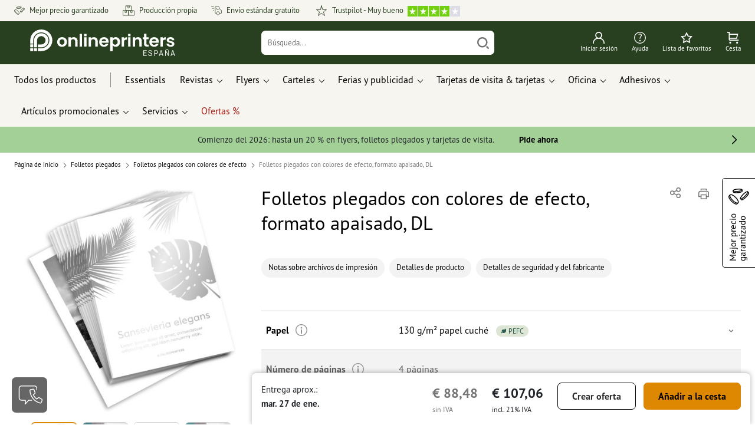

--- FILE ---
content_type: text/html; charset=ISO-8859-1
request_url: https://www.onlineprinters.es/p/folletos-plegados-con-colores-de-efecto-formato-apaisado-dl
body_size: 58791
content:
<!---->
    <!DOCTYPE html><html lang="es"><head><base href="https://www.onlineprinters.es/$WS/diedruckerei/websale8_shop-diedruckerei/benutzer/templates/04-aa/"><title>Folletos plegados con colores de efecto, formato apaisado, DL, DL en Onlineprinters</title><meta http-equiv="Content-Type" content="text/html; charset=ISO-8859-1"><meta name="viewport" content="width=device-width, initial-scale=1.0"><meta name="description" content="Imprimir Folletos plegados con colores de efecto, formato apaisado, DL. ¡Pida productos de alta calidad en Onlineprinters! Con rapidez, facilidad y envío gratis."><meta name="copyright" content="Onlineprinters GmbH, WEBSALE AG"><meta http-equiv="imagetoolbar" content="no"><meta http-equiv="language" content="es"><meta name="format-detection" content="telephone=no"><meta property="og:url" content="https://www.onlineprinters.es/p/folletos-plegados-con-colores-de-efecto-formato-apaisado-dl"><meta property="og:type" content="website"><meta property="og:title" content="Folletos plegados con colores de efecto, formato apaisado, DL, DL en Onlineprinters"><meta property="og:description" content="Imprimir Folletos plegados con colores de efecto, formato apaisado, DL. ¡Pida productos de alta calidad en Onlineprinters! Con rapidez, facilidad y envío gratis."><meta property="og:image" content="https://www.onlineprinters.es/$WS/diedruckerei/shopdata/media/pim/images/1000x1000/jpg/2c9ceb818234576e01828808d3cc2057.jpg"><meta name="thumbnail" content="https://www.onlineprinters.es/$WS/diedruckerei/shopdata/media/pim/images/1000x1000/jpg/2c9ceb818234576e01828808d3cc2057.jpg"><meta name="robots" content="index,follow,noodp,noydir"><link rel="canonical" href="https://www.onlineprinters.es/p/folletos-plegados-con-colores-de-efecto-formato-apaisado-dl"><link rel="shortcut icon" href="https://www.onlineprinters.es/favicon.ico?x=1" media="(prefers-color-scheme: dark)"><link rel="shortcut icon" href="https://www.onlineprinters.es/favicon.ico?x=1" media="(prefers-color-scheme: light)"><meta http-equiv="expires" content="86400"><link rel="alternate" hreflang="es-ES" href="https://www.onlineprinters.es/p/folletos-plegados-con-colores-de-efecto-formato-apaisado-dl">
<link rel="alternate" hreflang="fr-CH" href="https://fr.onlineprinters.ch/p/depliant-avec-couleurs-a-effets-format-paysage-a6-5"><link rel="alternate" hreflang="de-DE" href="https://www.onlineprinters.de/p/falzflyer-mit-effektfarben-querformat-din-lang"><link rel="alternate" hreflang="da-DK" href="https://www.onlineprinters.dk/p/foldere-med-effektfarver-liggende-format-m65"><link rel="alternate" hreflang="sv-SE" href="https://www.onlineprinters.se/p/foldrar-med-effektfaerger-liggande-format-a65"><link rel="alternate" hreflang="en-IE" href="https://www.onlineprinters.ie/p/folded-leaflets-with-special-effect-colours-landscape-dl"><link rel="alternate" hreflang="fr-LU" href="https://fr.onlineprinters.lu/p/depliant-avec-couleurs-a-effets-format-paysage-dl"><link rel="alternate" hreflang="de-AT" href="https://www.onlineprinters.at/p/falzflyer-mit-effektfarben-querformat-dl"><link rel="alternate" hreflang="fr-BE" href="https://fr.onlineprinters.be/p/depliant-avec-couleurs-a-effets-format-paysage-dl"><link rel="alternate" hreflang="it-IT" href="https://www.onlineprinters.it/p/pieghevoli-con-colori-deffetto-orizzontale-dl"><link rel="alternate" hreflang="de-CH" href="https://de.onlineprinters.ch/p/falzflyer-mit-effektfarben-querformat-a6-5"><link rel="alternate" hreflang="fr-FR" href="https://www.onlineprinters.fr/p/depliant-avec-couleurs-a-effets-format-paysage-dl"><link rel="alternate" hreflang="nl-BE" href="https://nl.onlineprinters.be/p/folders-met-effectverven-liggend-formaat-dl"><link rel="alternate" hreflang="de-LU" href="https://de.onlineprinters.lu/p/falzflyer-mit-effektfarben-querformat-dl"><link rel="alternate" hreflang="pl-PL" href="https://www.onlineprinters.pl/p/ulotki-sk%b3adane-z-farbami-do-efektow-specjalnych-format-poziomy-dl"><link rel="alternate" hreflang="de-IT" href="https://de.onlineprinters.it/p/falzflyer-mit-effektfarben-querformat-dl"><link rel="alternate" hreflang="it-CH" href="https://it.onlineprinters.ch/p/pieghevoli-con-colori-deffetto-orizzontale-a6-5"><link rel="alternate" hreflang="nl-NL" href="https://www.onlineprinters.nl/p/folders-met-effectverven-liggend-formaat-dl"><!-- start Incl-InitializeTepfVariables --><script type="text/javascript">
var opWsVars={
aCountryIso                     : '',
addressPhone                    : '',
basketDeleteAllLink             : '/?websale8=diedruckerei.04-aa',
basketOK                        : 'false',
basketPrNames                   : ''.split(';') || [],
basketPrLinks                   : ''.split(',') || [],
bannerTxtReleaseRequired        : "Envío después de 1-2 días hábiles. Estamos a la espera de tu confirmación. De acuerdo a ésta puede que el tiempo de producción y el envío del pedido se demoren.",
bannerTxtProductionTimeOK       : 'Si el pago y los archivos de impresión ingresan antes de las <b>#deadline# horas</b> comenzaremos a producir hoy tu pedido. ',
bannerTxtProductionTimePassed   : "Si el pago y los archivos de impresión ingresan antes de las <b>#deadline# horas</b> del siguiente día hábil, comenzaremos ese mismo día con la producción.",
bannerTxtProductionTimeHoliday  : 'Con motivo de un día festivo, comenzaremos la producción al siguente día hábile.',
basketPrW2pDocIdDelLink         : [],
catIndex                        : '2c9ceb818618135d01862b0931681736',
confirmDeletition               : 'Confirmar el borrado',
countryCode                     : 'ES',
currencySymbol                  : '&euro;',
shopCurrencyISOCode             : 'EUR',
close                           : 'Cerrar',
crossSelling                    : false,
crossSellingProduct             : false,
currencyTemplate                : '$price$$whitespace$$currency$',
currencyWhitespace              : ' ',
dateFormatProductionTime        : 'dddd, D [de] MMMM [de] YYYY',
dateFormatProductionTimeShort   : 'ddd D. [de] MMM',
dateFormatProductionTimeLong    : 'ddd D. [de] MMM [de] YYYY',
dateFormatProductionTimeShortDateFns   : "EEE. d 'de' MMM.",
dateFormatProductionTimeLongDateFns    : "EEE. d. 'de' MMM. yyyy",
dateFormatProductionTimeOutputDateFns  :"EEE. d. 'de' LLL.",
dateFormatProductionTimeTooltip : 'dddd DD.MM.YY [um] HH [Uhr]',
dateFormatDayMonthYear          : 'DD.MM.YYYY',
deadlineDefaultValue            : '12:00',
decimalSeparator                : ",", //Nicht das AnfÃ¼hrungszeichen Ã„ndern -> im 15er Shop entsteht sonst ''' -> JS-Fehler
defaultDeliveryId               : "-ST-UPS-30",
defaultDeliveryName             : 'Envío exprés (UPS)',
externalFilesPath				: '/$WS/diedruckerei/shopdata/web/dist/live/css',
imagePath                       : "/$WS/diedruckerei/shopdata/web/images-shops",
insiderRequestToken             : "81ed32b9e40ca7fe58f0ecd9d1b0d3c69d8aa50b2363bf53080a06e70ecee5",
isAlreadyDesigned               : false,
isArtwork                       : false,
isEssentials                    : false,
isPremiumKunde                  : ''=='A',
isNewCustomer                   : true,
isLoggedIn                      : 'false'=='true',
isPimProduct                    : 'false',
kameleoon                       : true,
languageCode                    : 'es',
landingPage                     : '',
loginName                       : ' ',
loginEmail                      : '',
prAreaProduct                   : 'false',
prName                          : 'Folletos plegados con colores de efecto, formato apaisado, DL',
prNumber                        : 'PFXDL5513504500',
productionTimeTimeFormatToday   : "[Hoy hasta] LT",
productionTimeTimeFormatTomorrow  : "[Mañana hasta] LT",
productChange                   : '',
productLabelBestPrice           : 'Best Price',
productLabelPremium             : 'Premium',
productLabelCarbonNeutral       : 'clima neutral',
productLabelTopseller           : 'Superventas',
prodIndex                       : 'PFXDL55',
prVatRate                       : '21.00',
reorder                         : '',
searchServiceId                 : 'EF1141AAAA4CD9D331AAF060C35194F8',
searchLive                      : '04-aa',
searchTest                      : '04-aa',
sessionId                       : '9dfbfc6695ef50f85daccfc614fc818a',
shippingType                    : 'P4',
shopLanguageIETF                : 'es-ES',
shopLanguageHTML                : 'es',
shopLanguage                    : 'ESP',
shopId                          : 'diedruckerei',
sitesWithoutConsentBanner       : 'aviso legal,protección de datos,cgc',
standardShippingDPD             : 'Envío estándar (DPD)',
subShopId                       : '04-aa',
suffix22Name                    : 'ws_input_suffix22',
suffix22Value                   : '',
templateName                    : 'ws_product',
testModus                       : 'false'==='true' ? true : false,
thousandSeparator               : ".", //Nicht das AnfÃ¼hrungszeichen Ã„ndern -> im 15er Shop entsteht sonst ''' -> JS-Fehler
trackingShopLanguageCode        : 'es',
trackingShopCountryCode         : 'ES',
uploadPreflightOpDateFormat     : 'DD.MM.YYYY hh:mm',
urlHomepage                     : 'https://www.onlineprinters.es',
userIndex                       : '',
userlikeWidgetKey               : 'e4b993b92df849bfae79c533fdbf70c0e9e33c23531844bc9da93dae43de2e43',
userlikeChat                    : true,
utcCorrection                   : '',
versandid                       : '',
voucherNumber                   : '',
voucherDeleteBtn                : 'button_voucher_delete_',
wcUsername                      : "",
wcEmail                         : '',
workingDay                      : 'día(s) hábile(s)',
workingDay1                     : 'día hábile',
workingDay2                     : 'días hábiles',
workingDay3                     : '',
wsCharSet                       : 'ISO-8859-1',
wsDateTimeDay                   : '18',
wsDateTimeMonth                 : '01',
wsDateTimeYear                  : '2026',
wsDateTimeHours                 : '09',
wsDateTimeMinutes               : '01',
wsDateTimeSeconds               : '42',
w2pBackendVersionTest           : 'auto',
w2pBackendVersionLive           : 'auto',
w2pDocId                        : '',
globalNumberOfPages             : 'Número de páginas',
globalPrintRun                  : 'Tirada',
globalMotive                    : 'Motivos'
};

(function (vars) {
function getSiteName() {
var siteName=vars.templateName.replace('ws_', '').replace('tpl_', '');
if (['Content_data', 'Default', 'FullWidth', 'Landingpage'].includes(vars.templateName)) {
if ($('link[hreflang="en-GB"]').length) {
siteName=new URL($('link[hreflang="en-GB"]').attr('href')).pathname;
} else if ($('link[hreflang="de-DE"]').length) {
siteName=new URL($('link[hreflang="de-DE"]').attr('href')).pathname;
} else {
siteName=new URL(document.location.href).pathname;
}
}
return siteName;
}
//jquery existiert hier noch nicht, weil es erst spÃ¤ter eingebunden wird.
// deshalb geht $(document).ready() nicht
document.addEventListener('DOMContentLoaded', function (event) {
vars.siteName=getSiteName();
});
})(window.opWsVars);
</script><!-- ende Incl-InitializeTepfVariables --><!-- start Incl-GlobalScriptsAndStyles --><script src="/$WS/diedruckerei/shopdata/shops/libs/jquery/3.5.1/jquery-3.5.1.min.js"></script><script type="text/plain" id="usercentrics-cmp" data-settings-id="rmqZSv8V-" src="https://app.usercentrics.eu/browser-ui/latest/loader.js" async></script><script>
$.ajax({
dataType: "script",
url: "https://app.usercentrics.eu/browser-ui/latest/loader.js",
success: function() {
// Eventhandler uc-consent (wird im Backend von Usercentrics definiert)
$(window).on('uc-consent', function(e) {
const detail=event.detail;
globalObj.helpersObj.log('chat','Consents=', detail);
globalObj.consents.initUsercentrics(e);
if(opWsVars.userlikeChat) {
if (detail.Userlike) {
// Hier den Chat initialisieren
$.ajax({
url: '/$WS/diedruckerei/shopdata/shops/libs/userlike/index.min.js',
dataType: "script",
success: function () {
globalObj.chatObj.startUserLikeChat();
}
});
} else {
if(opWsVars.testModus) console.log('Dem Chat wurde nicht zugestimmt');
}
}
if(opWsVars.kameleoon && detail.Kameleoon) {
kameleoonQueue.push(function() {
if (detail.type !=='implicit') {
if (detail['Kameleoon']) {
Kameleoon.API.Core.enableLegalConsent("BOTH");
} else {
Kameleoon.API.Core.disableLegalConsent("BOTH");
}
}
});
}
// Youtube Banner akzeptiert
if(detail.action=='onUpdateServices' && detail['YouTube Video']) {
modal.setModalGalleryIframeHeight();
}
});
},
error: function() {
console.log('error');
}
});
</script><link rel="preconnect" href="//privacy-proxy.usercentrics.eu"><link rel="preload" href="//privacy-proxy.usercentrics.eu/latest/uc-block.bundle.js" as="script"><script type="application/javascript" src="https://privacy-proxy.usercentrics.eu/latest/uc-block.bundle.js"></script><script>
uc.blockOnly([
'BJz7qNsdj-7', // YouTube is blocked
]);
</script><script defer src="/$WS/diedruckerei/shopdata/shops/libs/moment/2.19.4/moment.min.js"></script><script defer src="/$WS/diedruckerei/shopdata/shops/libs/popper/1.16.1/popper.min.js"></script><script defer src="/$WS/diedruckerei/shopdata/shops/libs/bootstrap/4.5.2/bootstrap.min.js"></script><script defer src="/$WS/diedruckerei/shopdata/shops/libs/clipboard/2.0.11/clipboard.min.js"></script><script src="/$WS/diedruckerei/shopdata/shops/js/bundle-oplib.min.js?v=ae978b0258f7885f" charset="UTF-8"></script><!-- start Incl-GlobalKameleoonScript --><script>window.kameleoonQueue=window.kameleoonQueue || [];</script><script src="//rqvniicf7k.kameleoon.eu/kameleoon.js" async></script><!-- ende Incl-GlobalKameleoonScript --><script defer src="/$WS/diedruckerei/shopdata/shops/js/nobabel/bundle-global-libs.min.js?v=2ef90ffb4bfd5bf2"></script><script defer src="/$WS/diedruckerei/shopdata/shops/libs/moment/2.19.4/locales/es.js" charset="UTF-8"></script><script src="/$WS/diedruckerei/shopdata/shops/js/bundle-global.min.js?v=b38ce98581f310bb" ></script><script>
globalObj.ga4Obj.removeItemLocalStorageGa4(['userIndex']);
</script><link rel="stylesheet" href="/$WS/diedruckerei/shopdata/shops/css/empty.css"><link rel="stylesheet" href="/$WS/diedruckerei/shopdata/shops/css/bundle-global.css?v=1eefdcded1506187" charset="UTF-8"><!-- Start Incl-CopysellMode --><script type="text/javascript">
$(document).ready(function() {

var shopmode=copysellObj.getLocalStorage();
if (shopmode==='copysell') {
copysellObj.sendAjaxRequest();
}
});
var copysellObj={
getLocalStorage: function() {
var shopmode=localStorage.getItem('shopmode');
//console.log('shopmode: ',shopmode);
return shopmode;
},
sendAjaxRequest: function() {
var currentUrl=window.location.href, newUrl;
if(currentUrl.indexOf('?') > -1) {
newUrl=currentUrl+'&otpshopmode=copysell';
} else {
newUrl=currentUrl+'?otpshopmode=copysell';
}
ws_AJAXloadTemplate(newUrl, 'ISO-8859-1', ws_AJAXreloadCopysellStart, ws_AJAXreloadCopysellError, 'ws_AJAXreloadCopysellResponseSuccess()', 'ws_AJAXreloadCopysellResponseError()');
$(document).on('ws_AJAXreloadCopysellResponseSuccess', function(){
//$('.opidStickyHeaderLogo').find('a').html('<img src="/$WS/diedruckerei/shopdata/web/images/headerLogoShopOPCopysell.png" srcset="/$WS/diedruckerei/shopdata/web/images/headerLogoShopOPCopysell.png 1x, /$WS/diedruckerei/shopdata/web/images/headerLogoShopOPCopysell@2x.png 2x" alt="Imprenta online - Onlineprinters" loading="lazy">');
if(opWsVars.templateName==='ws_start'){
//initializeTeaser();
}
});
$(document).on('ws_AJAXreloadCopysellResponseError', function(){
console.log('%cAJAX FEHLER!!!','color:#098c98');
});
}
};
</script><!-- Ende Incl-CopysellMode --><script>
/*
Holen der Lead-ID aus dem Local Storage oder dem Cookie
Schreiben der Lead-ID in das Suffix21 Feld
*/
function getLeadLocalStorageCookie() {
var cookieNameEQ='guid_'+opWsVars.shopId+'_'+opWsVars.subShopId+'=',
i=0, content, cookiePartArr, cookiePart, guid;
if(localStorage.guid) {
guid=localStorage.getItem('guid');
content='<input type="hidden" name="ws_input_suffix21" value="'+guid+'" autocomplete="off">';
$('form.opidAddressForm').append(content);
return;
} else if(document.cookie.length > 0) {
cookiePartArr=document.cookie.split(';');
for(;i<cookiePartArr.length;i++) {
cookiePart=cookiePartArr[i];
while (cookiePart.charAt(0)==' ') {
cookiePart=cookiePart.substring(1,cookiePart.length);
}
if (cookiePart.indexOf(cookieNameEQ)==0) {
guid=cookiePart.substring(cookieNameEQ.length,cookiePart.length);
content='<input type="hidden" name="ws_input_suffix21" value="'+guid+'">';
$('form.opidAddressForm').append(content);
return;
}
}
}
}
/*
Speichern der Lead-ID aus der URL in den Local Storage des Browsers und in einen Cookie
Verfallen des Cookies: Angaben in Stunden z.B. 8760=1 Jahr
*/
function setLeadLocalStorageCookie() {
var guid=globalObj.helpersObj.getQueryParameter('guid');
if(guid) {
var cookieName='guid_'+opWsVars.shopId+'_'+opWsVars.subShopId,
expires,
date=new Date();
localStorage.setItem('guid',guid);
date.setTime(date.getTime() + (60 * 60 * 1000 * 8760));
expires="expires="+ date.toUTCString();
document.cookie=cookieName + "=" + guid + ";" + expires + ";path=/";
}
}</script><script type="text/javascript">
$(function(){
setLeadLocalStorageCookie();
});
</script><script type="text/javascript">
<!--
var ws_shopid="diedruckerei";
var ws_subshopid="04-aa";
var ws_sid="9dfbfc6695ef50f85daccfc614fc818a";
var ws_state="Product";
var ws_page_name="Artikel";
var ws_extid="";
var ws_price_type="net";
var ws_currency="EUR";
var ws_referer="";
var ws_subreferer="";
var ws_http_referer="";
var ws_tp1="";
var ws_tp2="";
var ws_tp3="";
var ws_gclid="";
var ws_test="no";
var ws_login_type="na";
var ws_data_type="advanced";
var ws_cat_name="Folletos plegados/Folletos plegados con colores de efecto/Formatos apaisados";
var ws_cat_index="2c9ceb818618135d01862b0931681736";
var ws_prod_name="Folletos plegados con colores de efecto, formato apaisado, DL";
var ws_prod_number="PFXDL5513504500";
var ws_prod_index="PFXDL55";
var ws_basket_positions="0";
var ws_basket_mainpositions="0";
var ws_basket_quantities="0";
var ws_basket_mainquantities="0";
var ws_basket=new Array();
var ws_order="no";
//-->
</script>
<script>(function(){var n=window.emos3.defaults;if(!i(n)){n=window.emos3.defaults={}}n.siteid=ws_shopid;n.subsite=ws_subshopid;if(ws_state){var m=ws_shopid+ws_subshopid+ws_state+j("ws_page_name");if(ws_state==="Category"){m+=ws_cat_name}else{if(ws_state==="Product"){m+=ws_cat_name+ws_prod_name}else{if(ws_state==="ProductRecmd"){m+=ws_cat_name+ws_prod_name}else{if(ws_state==="ProductRecmdConfirm"){m+=ws_cat_name+ws_prod_name}else{if(ws_state==="Notify"){m+=ws_notify_msg}else{if(ws_state==="Template"){m+=ws_template_name}else{if(ws_state==="Login"){m+=ws_login_type+ws_login_error}}}}}}}emos3.pageId=m.substring(0,254)}function d(x){try{if(window.decodeURIComponent){try{return window.decodeURIComponent(x.replace(/\+/g,"%20"))}catch(z){return window.unescape(x)}}else{return window.unescape(x)}}catch(y){return x}}function b(B){var A=B.indexOf("?");if(A>=0){B=B.substr(A+1)}var z={};var x=B.split("&");for(var e=0;e<x.length;e++){var y=x[e].split("=");if(y[1]){z[y[0]]=d(y[1])}else{z[y[0]]=""}}return z}function g(J,G,C){try{if(J){var y=[];var z=0;for(var A=1;A<J.length;A++){var I=J[A];var x=[];x[0]=C;x[1]=t(I[1]);x[2]=t(I[2]);var H=Number(I[8]);x[3]=isFinite(H)?H:I[3];x[4]=t(I[5]);x[5]=1;x[6]=t(I[6]);var B=I[9];x[7]=l(C,B,z);x[8]=B;x[9]=A-1;if(B){z++}var F=j("ws_currency");if(F&&F!=="EUR"){var E=u("ws_exchange_rate");if(E){x[3]=Number(x[3])*E}}y.push(x)}G.ec_Event=y}}catch(D){}}function l(x,z,e){if((x==="buy"||x==="c_add")&&z){var y=op_w2p[e];if(typeof y!=="undefined"){return y}}return null}function t(e){return(e)?e:"empty"}function h(E){var x=k("ws_a_zip");var z=k("ws_a_country")+"/"+x.substring(0,1)+"/"+x.substring(0,2)+"/"+k("ws_a_city")+"/"+x;var F=j("ws_currency");var D=u("ws_basket_total");var B=u("ws_delivery_cost");var A=u("ws_payment_cost");var G=u("ws_basket_total_net");var y=u("ws_web2print_cost_net");var e=u("ws_climateneutral_cost_net");if(F&&F!=="EUR"){var C=u("ws_exchange_rate");if(C){D=D*C;B=B*C;A=A*C;G=G*C;y=y*C;e=e*C}}E.billing=[k("ws_order_number"),k("ws_a_number"),z,D,F,k("ws_delivery_name"),B,k("ws_payment_name"),A,G,y,y?"yes":"no",e,e?"yes":"no"]}function j(e){return(typeof window[e]!="undefined")?window[e]:null}function k(e){return(typeof window[e]!="undefined")?window[e]:"na"}function u(e){if(typeof window[e]=="undefined"){return null}var x=Number(window[e]);if(isFinite(x)){return x}else{return null}}function v(y){var e=j("ws_page_name");switch(ws_state){case"Start":y.content=e;break;case"Category":y.content="Shop/"+e+"/"+j("ws_cat_name");break;case"Product":y.content="Shop/"+e+"/"+j("ws_cat_name")+"/"+j("ws_prod_name");var x=["view",j("ws_prod_number"),j("ws_prod_name"),"0.00",j("ws_cat_name"),"1"];var z=j("ws_prod_index");if(z){x.push(z)}y.ec_Event=[x];break;case"Basket":y.content="Shop/"+e;if(window.ws_order==="yes"){y.content="Shop/"+e;y.orderProcess="0_"+e}break;case"Address":y.content="Service/"+e;if(window.ws_order==="yes"){y.orderProcess="1_0_"+e;y.content="Shop/Kaufprozess/"+e}break;case"DelivAddress":y.content="Service/"+e;if(window.ws_order==="yes"){y.orderProcess="1_1_"+e;y.content="Shop/Kaufprozess/"+e}break;case"PayDeliv":y.content="Service/"+e;if(window.ws_order==="yes"){y.orderProcess="2_"+e;y.content="Shop/Kaufprozess/"+e}break;case"Conditions":y.content="Service/"+e;if(window.ws_order==="yes"){y.orderProcess="3_"+e;y.content="Shop/Kaufprozess/"+e}break;case"PlaceOrder":y.content="Service/"+e;if(window.ws_order==="yes"){y.orderProcess="4_"+e;y.content="Shop/Kaufprozess/"+e}break;case"Confirm":y.content="Service/"+e;if(window.ws_order==="yes"){y.orderProcess="5_"+e;y.content="Shop/Kaufprozess/"+e;g(window.ws_basket,y,"buy");h(y)}break;case"ProductRecmd":y.content="Shop/"+e+"/Formular/"+j("ws_cat_name")+"/"+j("ws_prod_name");break;case"ProductRecmdConfirm":y.content="Shop/"+e+"/Ergebnis/"+j("ws_cat_name")+"/"+j("ws_prod_name");break;case"Voucher":y.content="Shop/"+e;break;case"MemoList":y.content="Shop/"+e;break;case"PrintConfirm":y.content="Shop/Kaufprozess/"+e;break;case"Search":y.content="Shop/"+e;if((typeof(window.ws_search_phrase)!="undefined")&&(typeof(window.ws_search_results)!="undefined")){y.search=[window.ws_search_phrase,window.ws_search_results]}break;case"DirectOrder":y.content="Shop/"+e;break;case"Login":y.content="Shop/Login/"+e;break;case"UserAccount":case"OrderHistory":case"Logout":y.content="Service/"+e;break;case"Notify":y.content="Info/"+e;if(typeof(window.ws_notify_msg)=="string"){y.notify=window.ws_notify_msg.substring(0,127)}break;case"Template":y.content="Info/"+e+"/"+window.ws_template_name;if(window.em_ignore){emos3.config.EMOS_DO_NOT_TRACK=true}break;case"AddBasket":y.content="Shop/"+e;g(window.ws_add_basket,y,"c_add");break;case"DelBasket":y.content="Shop/"+e;g(window.ws_del_basket,y,"c_rmv");break;default:y.content="Unknown/"+ws_state+"/"+e}}function r(A){try{if(!A){return"http://unknown"}if(A.substr(0,4)!=="http"){A="http://"+A}var x=A.split("/");if(x.length>3){x.length=3}A=x.join("/");var B=A.indexOf("?");if(B>=0){A=A.substring(0,B)}var z=A.indexOf("#");if(z>=0){A=A.substring(0,z)}}catch(y){}return A.substring(0,127)}function o(e){if(typeof(ws_emcs0)=="string"){e.crossData=[ws_emcs0,ws_emcs1,ws_emcs2i,ws_emcs3i,ws_emcs2,ws_emcs3]}}function i(e){return typeof e==="object"&&e!==null}function w(e){var x=window.emosCustomProperties;if(i(x)){for(var y in x){if(x.hasOwnProperty(y)){e[y]=x[y]}}}}function q(z,x,D){var C=(window.ws_http_referer)?window.ws_http_referer:null;var e=(window.ws_affiliate_provider)?window.ws_affiliate_provider:null;x.customReferrer=C;var A=r(C);var y=null;if(ws_tp1){y=ws_tp1}else{if(D.emsrc){y=D.emsrc}}if(window.ws_referer||e||window.ws_gclid){var B;if(window.ws_referer){if(window.ws_subreferer){B=window.ws_referer+"/"+window.ws_subreferer}else{B=window.ws_referer}if(e){B="Affiliate/"+B+"/"+e}}else{if(e){B="Affiliate/"+e}else{if(window.ws_gclid){if(!y){y="kw"}if(y==="kw"){B="google auto tagging"}}}}if(y==="kw"){x.cookie={adword:B,ref:A,source:y};if(window.ws_gclid){x.cookie.gclid=window.ws_gclid}z.source=y;if(ws_tp2&&ws_tp1==="kw"){x.cookie.amktid=ws_tp2}}else{if(y==="nl"){x.cookie={news:B,source:y};z.source=y;if(ws_tp2){x.cookie.newsmid=ws_tp2}if(ws_tp3){z.newsuid=ws_tp3}}else{x.cookie={campaign:B,ref:A,source:"cp"};z.source="cp"}}if(D.empid){x.cookie.empid=D.empid}if(D.empcode){x.cookie.empcode=D.empcode}if(D.empcode2){x.cookie.empcode2=D.empcode2}}}if(typeof(window.ws_shopid)!="undefined"){var a={config:{customMktDetect:true}};var f;try{f=b(top.location.search)}catch(s){f=b(location.search)}v(a);q(a,a.config,f);o(a.config);w(a);if(typeof(window.ws_login_type)!="undefined"){a.wsLog=window.ws_login_type}var c=j("ws_currency");if(c&&c!=="EUR"){var p=u("ws_exchange_rate");if(p){a.currency=[c,p]}}window.emos3.send(a)}})();</script><!-- Start Incl-GTMDataLayer --><script type="text/javascript" async>
var op_prod_number='PFXDL5513504500';
var op_voucher_value='-0,00';
if (typeof(ws_template_name)==='undefined') { var ws_template_name=''; }
if (typeof(ws_cat_index)==='undefined') { var ws_cat_index=''; }
if (typeof(ws_cat_name)==='undefined') { var ws_cat_name=''; }
if (typeof(ws_prod_index)==='undefined') { var ws_prod_index=''; }
if (typeof(ws_prod_number)==='undefined') { var ws_prod_number=''; }
if (typeof(op_prod_number)==='undefined') { var op_prod_number=''; }
if (typeof(ws_basket_total_net)==='undefined') { var ws_basket_total_net=''; }
if (typeof(ws_basket_subtotal_net)==='undefined') { var ws_basket_subtotal_net=''; }
if (typeof(ws_currency)==='undefined') { var ws_currency=''; }
if (typeof(ws_order_number)==='undefined') { var ws_order_number=''; }
if (typeof(ws_login_type)==='undefined') { var ws_login_type=''; }
if (typeof(ws_basket)==='undefined') { var ws_basket=[]; }
if (typeof(ws_add_basket)==='undefined') { var ws_add_basket=[]; }
if (typeof(ws_basket[1])==='undefined') { ws_basket[1]=[]; }
if (typeof(ws_add_basket[1])==='undefined') { ws_add_basket[1]=[]; }
if (typeof(basket_prod_index)==='undefined') { var basket_prod_index=''; }
if (typeof(basket_add_prod_index)==='undefined') { var basket_add_prod_index=''; }
if (typeof(finalEncodedEmailAddress)==='undefined') { var finalEncodedEmailAddress=''; }
if (typeof(ws_add_basket_subtotal)==='undefined') { var ws_add_basket_subtotal=''; }
if (typeof(op_w2p)==='undefined') { var op_w2p=''; }
if (typeof(op_voucher_value)==='undefined') { var op_voucher_value=''; }
if (typeof(op_preflight_uploader_status)==='undefined') { var op_preflight_uploader_status=''; }
if (typeof(op_preflight_uploader_order_number)==='undefined') { var op_preflight_uploader_order_number=''; }
if (typeof(op_preflight_uploader_access_point)==='undefined') { var op_preflight_uploader_access_point=''; }
var array_basket_exists="ws_basket";
if (typeof window[array_basket_exists]=="object") {
if (typeof(ws_basket[1][6])		!='undefined') {
var basket_prod_index=ws_basket[1][6];
basket_prod_index=basket_prod_index.substr(0,3);
}
}
var array_add_basket_exists="ws_add_basket";
if (typeof window[array_add_basket_exists]=="object") {;
if ( typeof(ws_add_basket[1][6]) !=='undefined' ) {
var basket_add_prod_index=ws_add_basket[1][6];
basket_add_prod_index=basket_add_prod_index.substr(0,3);
}
}
var oderFunnelStates=['Address', 'PayDeliv', 'PlaceOrder', 'Confirm'];
var ws_customer_type;

if ( ws_login_type !=='login' && ws_login_type !=='register' && oderFunnelStates.indexOf(ws_state) > -1 ){
ws_customer_type='gast';
} else {
ws_customer_type=ws_login_type;
}
dataLayer=[{
'op_date': new Date(),
'tm_w2p' : op_w2p,
'tm_subshopid' : ws_subshopid,																						
'tm_page_name': ws_page_name,																						
'tm_template_name' : ws_template_name,																				
'tm_cat_index' : ws_cat_index,																						
'tm_cat_name' : ws_cat_name,																						
'tm_prod_index' : ws_prod_index,																					
'tm_prod_number' : op_prod_number,																					
'tm_state' : ws_state,																								
'tm_basket_total_net' : ws_basket_total_net,																		
'tm_currency' : ws_currency,																						
'tm_order_number' : ws_order_number,																				
'tm_login_type' : ws_login_type,																					
'tm_customer_type' : ws_customer_type,																				
'tm_basket_prod_number' : ws_basket[1][1],																			
'tm_basket_cat_name' : ws_basket[1][5],																				
'tm_basket_prod_index' : ws_basket[1][6],																			
'tm_add_basket_prod_number' : ws_add_basket[1][1],																	
'tm_add_basket_prod_index' : ws_add_basket[1][6],																	
'tm_email': finalEncodedEmailAddress,																				
'tm_add_basket_subtotal': ws_add_basket_subtotal,																																			
'tm_voucher_value': op_voucher_value,                                                                               
'regUser': 'false',
'campaign': '',
'transactionId': ws_order_number,
'transactionAffiliation': ws_login_type,
'transactionTotal': ws_basket_total_net,
'transactionCurrency': ws_currency,
'transactionProducts': [{
'sku': ws_basket[1][1],
'name': ws_basket[1][2],
'category': basket_prod_index,
'price': ws_basket_subtotal_net,
'quantity': 1,
'currency': ws_currency
}],
'preflightUploader': [{
'tm_preflight_uploader_status' : op_preflight_uploader_status,
'tm_preflight_uploader_order_number' : op_preflight_uploader_order_number,
'tm_preflight_uploader_access_point' : op_preflight_uploader_access_point
}]
}];
productNumberLayer=[];
setPriceLayer=[];
</script><!-- Ende Incl-GTMDataLayer --><script src="/$WS/diedruckerei/shopdata/shops/libs/selectric/1.13.0/selectric/jquery.selectric.min.js"></script><style>
.d-04-aa-block{
display: block!important;
}
.d-04-aa-inline{
display: inline!important;
}
.d-04-aa-inline-block{
display: inline-block!important;
}
.d-04-aa-flex{
display: flex!important;
}
.d-04-aa-inline-flex{
display: inline-flex!important;
}</style><script>$(function(){$('body').addClass('shop-04-aa liveModus')});</script><script>
globalObj.uCircumflex='\u00FB';
</script><!-- ende Incl-GlobalScriptsAndStyles --><script src="/$WS/diedruckerei/shopdata/shops/js/bundle-product.min.js?v=1100a470e769de34"></script><link rel="stylesheet" href="/$WS/diedruckerei/shopdata/shops/css/bundle-product.css?v=6a1f901996c1ee4d">
<!-- start Incl-TestScriptsAndStyles --><!-- ende Incl-TestScriptsAndStyles. --><script>
productPageObj.productRules.rulesPIM=[{"comment":"Bei Reorder, Corporate und W2P: Datencheck, Falzung, Seitenzahl, usw. sperren","ruleKey":"productRuleAll1","source":"pimRules","scenario":["reorder","w2pCorporate","w2pStandard"],"action":"disableRow","target":["mountingHoles","orientation","numberOfSheets","datacheck","printColor","fold","colors","colorSpaceInnerPart","colorSpaceCover","window","format","caseColor","hemstitch","innerPart","contourCut","motive","numberOfPages","specialFormat","cuttingDieNumber","cuttingDieID","cover","finishing","finishingInnerPart","finishingCover","additionalCover","material","designPosition"]},{"comment":"W2P Datencheck und Reorder Datencheck zurücksetzen","ruleKey":"productRuleAll2","source":"pimRules","scenario":["reorder","w2pStandard"],"action":"autoSelectOption","target":["ZXXXXX3DD00___"],"target2":["datacheck"]},{"comment":"Bei Corporate zusätzlich sperren: Papier, Stanzkontur, Umschlag, Seitenzahl, usw.","ruleKey":"productRuleAll3","source":"pimRules","scenario":["w2pCorporate"],"action":"disableRow","target":["paperFinish","orientation","numberOfSheets","designServices","printColor","cornerRounding","colors","colorSpaceInnerPart","colorSpaceCover","window","caseColor","innerPart","shipping","motive","paperType","back","numberOfPages","tieDownSet","cuttingDieNumber","cuttingDieID","stampPad","finishing","finishingInnerPart","finishingCover","calendar","punchedHoles","bundling","blankEnvelopes","printTechnology","material","processing"]}];
</script><script>
// Globale Variablen - Start
productPageObj.prProdIndex='PFXDL55';
productPageObj.prVZusatz04='';
productPageObj.globalAmount='Cantidad';
productPageObj.globalPrintRun='Tirada';
productPageObj.globalColor='Color';
productPageObj.prTextilPrintAreaError='Selecciona como mínimo una de las siguientes opciones.';
productPageObj.productConfigSizesAlertText='Distribuya la cantidad de artículos a los tamaños deseados.';
productPageObj.exampleProductConfigSizesAlertText='Selecciona como mínimo un tamaño.';
productPageObj.delivererListAlertText='La fecha de entrega se ha modificado.';
productPageObj.productConfigW2PErrorAlertText1='Diseña tu Folletos plegados con colores de efecto, formato apaisado, DL';
productPageObj.productConfigW2PErrorAlertText2='No es posible el diseño para esta configuración de producto.';
productPageObj.productConfigW2PErrorAlertText3='Selecciona el formato';
productPageObj.btProductAddToBasketAjax='button_ws_product_addtobasket_ajax';
productPageObj.wsBasketLink='https://www.onlineprinters.es/?websale8=diedruckerei.04-aa';
productPageObj.modalReorderHeadline='Algunas opciones de producto ya no están disponibles';
productPageObj.modalDiscardReorderHeadline='Lo sentimos, tu pedido no puede realizarse.';
productPageObj.modalDiscardW2PHeadline='Rechazar diseño';
productPageObj.modalReorderDistributionHeadline='';
productPageObj.configurationCopiedToClipboard='La configuración se copió con éxito en el portapapeles.';
productPageObj.color='Color';
productPageObj.mattCoatedPaperWaterBasedVarnish='Si se utiliza un papel cuché mate como cubierta, recomendamos un acabado con barniz de dispersión. Esto evita un desgaste del color indeseado. Si estas revistas se deben escribir o sellar en el exterior, también puedes seleccionar esta opción.';
productPageObj.reorder.warningText='Las opciones de producto marcadas en amarillo han cambiado o ya no están disponibles. Haz una nueva selección.';
productPageObj.basketPos='';
productPageObj.sampleProduct=false;
productPageObj.showMore='Mostrar más';
productPageObj.showLess='Mostrar menos';
productPageObj.delivererHideIds='';
productPageObj.weightingCostValue='50';
productPageObj.weightingTimeValue='3';
productPageObj.bonusCostValue='30';
productPageObj.bonusTimeValue='1';
globalObj.w2pObj.docIdHex='';
productPageObj.addToMemolistSuccessText='Tu producto ha sido guardado con éxito en la lista de favoritos. El tipo de envío por defecto es estándar.';
productPageObj.isMailingService=false;
productPageObj.personalizedProduct=false;
productPageObj.artworkProduct=true;
productPageObj.wasSplit=false;
productPageObj.delivererListObj.deliveryChanged=false;

productPageObj.useNewProductRules=true;
productPageObj.essentialsProduct=false;
// Globale Variablen - Ende
$(function(){

productPageObj.setSlickSliderProductColor([], 'normal');

localStorage.removeItem('w2pParams');

if(!opWsVars.reorder && !opWsVars.w2pDocId) {
globalObj.helpersObj.log('ajax', '%cAjax Zug startet ueber Default PDP', 'color:#00ff00');

productPageObj.reorder.showNotPossibleReorderModal();
productPageObj.initialStartAjaxOrder=true;
productPageObj.startAjaxOrder('default', 'init');
}
if(opWsVars.w2pDocId) {
globalObj.helpersObj.log('ajax', '%cAjax Zug startet ueber W2P PDP', 'color:#00ff00');
productPageObj.startAjaxOrder('w2p', 'init');
}
});
$(window).on('load', function() {
productPageObj.productFormAbsoluteHeightFix();
});
$(document).on("ws_AJAXPRStart", function() {
globalObj.preloaderLayer.open();
globalObj.ga4Obj.countAjaxCall=0;

});

$(document).on('ws_AJAXPRResponseSuccess', function(xhr){
var selectedVariantProductColor;
productPageObj.initialStartAjaxOrder=false;
//globalObj.helpersObj.log('ajax','xhr=',xhr);
productPageObj.initProductConfiguration();
productPageObj.showMoreGetImageSize();
productPageObj.initProductImageSlider();
globalObj.updateWeight();
if(!productPageObj.showNewBadge && !opWsVars.isEssentials) productPageObj.setAllInputLabels();
globalObj.preloaderLayer.close(); 
productPageObj.hideZeroPrice();
productPageObj.fillWeightToolTip();
productPageObj.formatSoldOutDate();
productPageObj.delivererListObj.setDirectDeliveryCheckBox();
productPageObj.delivererListObj.setDirectDeliveryCheckedState();
productPageObj.delivererListObj.showHideDirectDelivery('opidDirectDeliveryCheckbox');
if(productPageObj.toCollapse) {
$.each($('.opidProductConfigItemContent'), function() {
$(this).collapse('hide');
productPageObj.toCollapse=false;
});
}
globalObj.helpersObj.log('reorder','ws_AJAXPRResponseSuccess(): productPageObj.isProdConf=', productPageObj.isProdConf);
globalObj.helpersObj.log('reorder','ws_AJAXPRResponseSuccess(): productPageObj.isAddOpt=', productPageObj.isAddOpt);
globalObj.helpersObj.log('reorder','ws_AJAXPRResponseSuccess(): productPageObj.isNormalVariantChange=', productPageObj.isNormalVariantChange);
globalObj.helpersObj.log('reorder','ws_AJAXPRResponseSuccess(): productPageObj.isNormalVariantChangeClick=', productPageObj.isNormalVariantChangeClick);
globalObj.helpersObj.log('reorder','ws_AJAXPRResponseSuccess(): productPageObj.isDelivererListTileVariantChange=', productPageObj.isDelivererListTileVariantChange);
globalObj.helpersObj.log('reorder','ws_AJAXPRResponseSuccess(): productPageObj.isSelectFirstNotDisabledOptionAjax=', productPageObj.isSelectFirstNotDisabledOptionAjax);
globalObj.helpersObj.log('reorder','ws_AJAXPRResponseSuccess(): productPageObj.isLast=', productPageObj.isLast);
globalObj.helpersObj.log('reorder','ws_AJAXPRResponseSuccess(): productPageObj.isResetToFirstOptionPIM=', productPageObj.isResetToFirstOptionPIM);
globalObj.helpersObj.log('reorder','ws_AJAXPRResponseSuccess(): productPageObj.isSelectOptionPIM=', productPageObj.isSelectOptionPIM);
globalObj.helpersObj.log('reorder','ws_AJAXPRResponseSuccess(): productPageObj.isProductRules=', productPageObj.isProductRules);
globalObj.helpersObj.log('reorder','ws_AJAXPRResponseSuccess(): productPageObj.isW2PVariantChange=', productPageObj.isW2PVariantChange);
globalObj.helpersObj.log('reorder','ws_AJAXPRResponseSuccess(): productPageObj.isEssentials=', productPageObj.isEssentials);
if(!opWsVars.reorder && !opWsVars.w2pDocId) {
if(productPageObj.isNormalVariantChange){
productPageObj.wasSplit=false;
productPageObj.updateAjaxOrderArr();
selectedVariantProductColor=productPageObj.getSelectedVariantProductColor('normal');
productPageObj.setSlickSliderProductColor(selectedVariantProductColor, 'normal');

productPageObj.soldOut=false;
return;
}
if(productPageObj.isNormalVariantChangeClick){
if(productPageObj.w2pOpenConfigurator) {
// nach Wechsel von Designservice Konfigurator Ã¶ffnen
globalObj.w2pObj.w2pCallConfigurator('init');
globalObj.w2pObj.setW2pShopParamsLocalStorage();
}
productPageObj.ajaxOrder.wasClicked=true;
globalObj.helpersObj.log('ajax', '%cAjax Zug startet ueber isNormalVariantChangeClick PDP', 'color:#00ff00');
productPageObj.startAjaxOrder('default','init');
selectedVariantProductColor=productPageObj.getSelectedVariantProductColor('normal');
productPageObj.setSlickSliderProductColor(selectedVariantProductColor, 'normal');

productPageObj.soldOut=false;
if(opWsVars.isEssentials) productPageObj.essentialsObj.setEssentialsProductionTime=false;
return;
}
if (productPageObj.isSelectFirstNotDisabledOptionAjax) {
if(!productPageObj.soldOut) productPageObj.initDisabledTile();
selectedVariantProductColor=productPageObj.getSelectedVariantProductColor('normal');
productPageObj.setSlickSliderProductColor(selectedVariantProductColor, 'normal');

return;
}
if(productPageObj.isDelivererListTileVariantChange) {
productPageObj.productRules.startProductRules('ajax');
return;
}
// Kommt aus den ProductRules
if(productPageObj.isProductRules) {
productPageObj.productRules.startProductRules('ajax');
return;
}
// Komme aus Konfigurator / Gestaltung abgebrochen (keine DocId)
if(productPageObj.isW2PVariantChange) {
productPageObj.updateAjaxOrderArr();
return;
}
// Kommt aus Essentials
if(productPageObj.isEssentials) {
if(opWsVars.isEssentials) productPageObj.essentialsObj.essentialsAjax();
return;
}
}
// Reorder
if(opWsVars.reorder) {
if (productPageObj.isSelectFirstNotDisabledOptionAjax) {
globalObj.deliveryTimeObj.startDeliveryTime();
return;
}
if(productPageObj.isSelectOptionPIM){
globalObj.deliveryTimeObj.startDeliveryTime();
}
if(opWsVars.productChange) {
productPageObj.productRules.startProductRules('ajax');
}
if(!opWsVars.productChange) {
// Setzt die Varianten der Produktkonfiguration nach AJAX und auch die der Zusatzoption aber nur den ersten Aufruf
if (productPageObj.isProdConf) {
productPageObj.reorder.setAjaxSuccessProdConf();
productPageObj.reorder.checkAllProdConfAndAddOptArrLength();
return;
}
// Setzt die Varianten der Zusatzoptionen nach AJAX und triggert die Warning-Formatierung
if (productPageObj.isAddOpt) {
productPageObj.reorder.setAjaxSuccessAddOpt();
return;
}
// Setzt die Fehlermeldungen wieder nach einem normalen Variantenwechsel
if (productPageObj.isNormalVariantChange) {
productPageObj.wasSplit=false;
productPageObj.reorder.checkAllProdConfAndAddOptArrLength();
selectedVariantProductColor=productPageObj.getSelectedVariantProductColor('normal');
productPageObj.setSlickSliderProductColor(selectedVariantProductColor, 'normal');
productPageObj.productRules.startProductRules('ajax');
return;
}
// Setzt die Fehlermeldungen wieder nach einem normalen Variantenwechsel
if (productPageObj.isNormalVariantChangeClick) {
productPageObj.ajaxOrder.wasClicked=true;
globalObj.helpersObj.log('ajax', '%cAjax Zug startet ueber Reorder isNormalVariantChangeClick PDP', 'color:#00ff00');
productPageObj.startAjaxOrder('default','init');
productPageObj.reorder.checkAllProdConfAndAddOptArrLength();
selectedVariantProductColor=productPageObj.getSelectedVariantProductColor('normal');
productPageObj.setSlickSliderProductColor(selectedVariantProductColor, 'normal');
return;
}
// Setzt die Fehlermeldungen wieder nach einem Variantenwechsel Ã¼ber die Lieferzeitenkachel
if (productPageObj.isDelivererListTileVariantChange) {
productPageObj.reorder.checkAllProdConfAndAddOptArrLength();
productPageObj.productRules.startProductRules('ajax');
return;
}
// Immer die Letzten AJAXSuccess Aktionen | Danach darf kein AJAX mehr gefeuert werden!!
// OPSHP-46: Productrules: Konzept&Dateneruierung
if (productPageObj.isLast) {
productPageObj.updateAjaxOrderArr();
return;
}
// Erste Kachel ausgegraut und aktiv suche nÃ¤chst mÃ¶gliche Kachel z.B. automatischer wechsel bei Reorder - SoldOut
if (productPageObj.isSelectFirstNotDisabledOptionAjax) {
productPageObj.reorder.startAddFuncReorder();
selectedVariantProductColor=productPageObj.getSelectedVariantProductColor('normal');
productPageObj.setSlickSliderProductColor(selectedVariantProductColor, 'normal');
return;
}
// Kommt aus den ProductRules
if(productPageObj.isProductRules) {
productPageObj.productRules.startProductRules('ajax');
return;
}
// Kommt aus Essentials
if(productPageObj.isEssentials) {
if(opWsVars.isEssentials) productPageObj.essentialsObj.essentialsAjax();
return;
}
}
}
// W2P
if(opWsVars.w2pDocId) {
if (productPageObj.isSelectFirstNotDisabledOptionAjax) {
return;
}
if(productPageObj.isNormalVariantChange) {
productPageObj.wasSplit=false;
productPageObj.productRules.startProductRules('ajax');
return;
}
if(productPageObj.isNormalVariantChangeClick) {
productPageObj.ajaxOrder.wasClicked=true;
globalObj.helpersObj.log('ajax', '%cAjax Zug startet ueber W2P isNormalVariantChangeClick PDP', 'color:#00ff00');
productPageObj.startAjaxOrder('default','init');
return;
}
if (productPageObj.isDelivererListTileVariantChange) {
productPageObj.productRules.startProductRules('ajax');
}
if(productPageObj.isSelectOptionPIM){
productPageObj.updateAjaxOrderArr();
return;
}
if(productPageObj.isW2PVariantChange) {
productPageObj.updateAjaxOrderArr();
return;
}
if (productPageObj.isLast) {
productPageObj.updateAjaxOrderArr();
return;
}
// Kommt aus den ProductRules
if(productPageObj.isProductRules) {
productPageObj.productRules.startProductRules('ajax');
return;
}
// Kommt aus Essentials
if(productPageObj.isEssentials) {
if(opWsVars.isEssentials) productPageObj.essentialsObj.essentialsAjax();
return;
}
}
// Interpolation
if(productPageObj.isInterpolation){
if(!opWsVars.productChange) {
productPageObj.interpolation.setMinQuantityFreeQuantity();
}
}
});

$(document).on("ws_AJAXPRResponseSuccess", function() {

});
$(document).on('click', '.opidAddToCart, .opidTakeOver, .opidGenerateQuoteProductBtn', function(){

globalObj.fillExtraInput10('product');
globalObj.hasError=[];
globalObj.w2pObj.w2pErrorHandling();
productPageObj.interpolation.freeQuantityInputErrorCheck();

productPageObj.extraInput1='';
productPageObj.w2pTypeTrackingObj.startW2pTypeTracking();
if($(this).hasClass('opidTakeOver')) {
if(globalObj.hasError.length !==0) return;
globalObj.ga4Obj.changeProductItemLS();
$('.opidProductForm').submit();
}
if($(this).hasClass('opidOpenQuoteLoginModal')) {
if(globalObj.hasError.length !==0) return;
globalObj.modalLoginObj.startModalLogin('quotes');
}
});
$(document).on('mousedown', '.opidAddToCart', function(){
productPageObj.addBasketMouseDown=true;
});
$(document).on("ws_AJAXaddToBasketResponseSuccess", function(){

});

$(document).on('click', '.opidExampleProductConfigTile', function(){
if (!$(this).hasClass('active')) {
productPageObj.triggerVariantChangeAjax('isNormalVariantChange');
}
});

$(document).on('click', '.opidToMemoListButton', function(){
window.location.href='https://www.onlineprinters.es/?websale8=diedruckerei.04-aa&type=memolist';
});
</script>
<!-- start Incl-GlobalGoogleTagManagerScript --><script>
(function(w,d,s,l,i){w[l]=w[l]||[];w[l].push({'gtm.start':new Date().getTime(),event:'gtm.js'});var f=d.getElementsByTagName(s)[0],j=d
.createElement(s),dl=l!='dataLayer'?'&l='+l:'';j.async=true;j.src='https://www.onlineprinters.es/insights/gtm.js?id='+i+dl;f.parentNode
.insertBefore(j,f);})(window,document,'script','dataLayer','GTM-MLQB4BL');
</script><script>
window.dataLayer=window.dataLayer || [];
function gtag(){ dataLayer.push(arguments); }
//OPWEB-4057 Implementierung Google Consent Mode v2
gtag('consent', 'default', {
ad_storage: 'denied',
ad_user_data: 'denied',
ad_personalization: 'denied',
analytics_storage: 'denied',
wait_for_update: 2000 // milliseconds to wait for update
});
gtag('js', new Date());
</script><script>
window.uetq=window.uetq || [];
window.uetq.push('consent', 'default', {
'ad_storage': 'denied'
});
window.uetq2=window.uetq2 || [];
window.uetq2.push('consent', 'default', {
'ad_storage': 'denied'
});
</script><!-- ende Incl-GlobalGoogleTagManagerScript --></head><body class="op ws_product  pim-product">
<noscript><iframe src="https://www.googletagmanager.com/ns.html?id=GTM-MLQB4BL" height="0" width="0" style="display:none;visibility:hidden"></iframe></noscript><script>
var op_crossSelling=[], op_crossSellingSource=[];

op_crossSelling.push(false);
op_crossSellingSource.push(undefined);
</script><script>
productPageObj.delivererListObj.directDelivery=false;
</script><script>
globalObj.w2pObj.isAlreadyDesigned=false;
globalObj.w2pObj.isW2PCorporate=false;
globalObj.w2pObj.isW2PStandard=false;
</script><span id="initLogicAjax" class="opidInitLogicAjax"><!-- supplier DEU / DEU --><script>
productPageObj.selectedVariantImage='';
</script><script>
globalObj.w2pObj.prLinkW2P='https://www.onlineprinters.es/p/folletos-plegados-con-colores-de-efecto-formato-apaisado-dl?depvar_index_setparent=%3cPFXDL55%3e%3cPFXDL55.135.04500%3e&amp;depvar_index_set_1=%3cZXXXXZ1Z%3e%3cZXXXXZ1ZZ11%3e&amp;depvar_index_set_2=%3cZ04DLC2C%3e%3cZ04DLC2C.19H%3e&amp;depvar_index_set_3=%3cZFXXXXXA%3e%3cZFXXXXXAA01%3e&amp;depvar_index_set_4=%3cZXXXXX3D%3e%3cZXXXXX3DD00%3e&amp;depvar_index_set_5=%3cZFXD112Y%3e%3cZFXD112YY34%3e';
globalObj.w2pObj.areaProductWidth='ws_areaproduct_width_PFXDL55';
globalObj.w2pObj.areaProductHeight='"ws_areaproduct_length_PFXDL55';
globalObj.w2pObj.w2pDocId='';
globalObj.w2pObj.w2pOptions.displayName=$('<textarea />').html("Folletos plegados con colores de efecto, formato apaisado, DL").text();

productPageObj.labelprintObj.prRpdeOk=false;
productPageObj.setLink='https://www.onlineprinters.es/p/folletos-plegados-con-colores-de-efecto-formato-apaisado-dl?depvar_index_setparent=%3cPFXDL55%3e%3cPFXDL55.135.04500%3e&amp;depvar_index_set_1=%3cZXXXXZ1Z%3e%3cZXXXXZ1ZZ11%3e&amp;depvar_index_set_2=%3cZ04DLC2C%3e%3cZ04DLC2C.19H%3e&amp;depvar_index_set_3=%3cZFXXXXXA%3e%3cZFXXXXXAA01%3e&amp;depvar_index_set_4=%3cZXXXXX3D%3e%3cZXXXXX3DD00%3e&amp;depvar_index_set_5=%3cZFXD112Y%3e%3cZFXD112YY34%3e';
productPageObj.prPrice='88.48';

productPageObj.countryOfProduction='DEU';
productPageObj.countryDelivery='ESP';
$(function(){
var arrayIndex=0;
globalObj.w2pObj.checkAndSetLocalStorageSID(arrayIndex, '9dfbfc6695ef50f85daccfc614fc818a');
});
</script></span><div class="opidNormalHeader">
<!-- start Incl-Header --><!-- A-UserSubTotalDiscount: 0 --><!-- A-ProductDependendDiscountRateList:  -->   <a href="#main" class="skipToMainContentLink opidScrollTo">Saltar al contenido principal</a><header class="header opidHeader" data-threshold="300" data-sticky="false"><script>
if (!globalObj.isMobile('breakpoint-xl')) {
$('.opidHeader').addClass('headerDesktop');
}</script><div class="headerMeta" aria-label="Meta Navigation"><div class="container-fluid container-xl h-100"><div class="row h-100 align-items-center"><div class="col-auto mr-auto"><ul class="headerMetaUsps"><li class="headerMetaUspsItem"><svg class="headerMetaUspsIcon icon iconDelivery"><use href="/$WS/diedruckerei/shopdata/web/images-shops/shops/icons/global.svg#icon-best-price"></use></svg>Mejor precio garantizado
</li><li class="headerMetaUspsItem"><svg class="headerMetaUspsIcon icon"><use href="/$WS/diedruckerei/shopdata/web/images-shops/shops/icons/global.svg#icon-production"></use></svg>Producción propia
</li><li class="headerMetaUspsItem"><svg class="headerMetaUspsIcon icon iconDelivery"><use href="/$WS/diedruckerei/shopdata/web/images-shops/shops/icons/global.svg#icon-delivery"></use></svg>Envío estándar gratuito
</li><!-- start Incl-TrustPilotLogic --><!-- TrustScore: 4.1 -->
<!-- ende Incl-TrustPilotLogic --><li class="headerMetaUspsItem"><svg class="headerMetaUspsIcon icon"><use href="/$WS/diedruckerei/shopdata/web/images-shops/shops/icons/global.svg#icon-star-rate"></use></svg>Trustpilot - Muy bueno<img class="pl-2" src="https://images-static.trustpilot.com/api/stars/4/128x24.png" width="96" height="18" alt="Trustpilot"/></li></ul></div><div class="col-auto"><ul class="headerMetaUsps"><li class="headerMetaUspsItem opidHeaderMetaPhone d-none"><svg class="headerMetaUspsIcon icon"><use href="/$WS/diedruckerei/shopdata/web/images-shops/shops/icons/global.svg#icon-16-phone"></use></svg><strong>+34 91 1234114</strong> (L-V 8-18)
</li><li class="headerMetaUspsItem"><button type="button" class="d-none opidHeaderMetaChat"><svg class="headerMetaUspsIcon icon"><use href="/$WS/diedruckerei/shopdata/web/images-shops/shops/icons/global.svg#icon-chat-bubble"></use></svg><strong>Live Chat</strong></button></li><!-- start Incl-NotificationCenter -->
<script>
globalObj.notificationCenter.notificationCenterIds=[];
</script><!-- Ende Incl-NotificationCenter --></ul></div></div></div></div><div class="headerMain"><div class="container-fluid container-xl"><div class="row align-items-center"><div class="col-2 col-sm-1 cursor-pointer headerNavToggle opidHeaderNavOpen "><button class="navbar-toggler" type="button" data-toggle="offcanvas" data-target="#navbarProducts" aria-controls="navbarProducts" aria-expanded="false" aria-label="Toggle navigation"><svg class="icon"><use href="/$WS/diedruckerei/shopdata/web/images-shops/shops/icons/global.svg#icon-24-menu"></use></svg></button></div><div class="col-8 col-sm-5  col-xl-4 headerLogoWrapper"><div class="headerLogo  headerLogoES" style="max-width:none;"><a href="https://www.onlineprinters.es" title="Onlineprinters" class="opidOpLogo d-flex text-decoration-none" data-ga="logo"><svg class="icon iconLogo" viewBox="0 0 280 42.91"><use href="/$WS/diedruckerei/shopdata/web/images-shops/shops/icons/global.svg#icon-logo-onlineprinters-new-es"></use></svg></a></div></div><div class="col-4 justify-content-center text-center headerSearch opidHeaderSearch pt-2 pb-2"><!-- Suche Desktop--><div class="input-group headerSearchInputGroup opidHeaderSearchInputGroup mt-1 mb-1 d-none d-md-flex" role="search"><input type="text" name="search_input" class="form-control opidSearchInput searchInput" id="search-main" placeholder="Búsqueda..." autocomplete="off" aria-label="Búsqueda" /><div class="input-group-prepend"><div class="input-group-text"><button type="button" class="headerSearchBtn opidHeaderSearchBtn" aria-label="Buscar"><svg class="icon"><use href="/$WS/diedruckerei/shopdata/web/images-shops/shops/icons/global.svg#icon-search"></use></svg></button></div></div></div><!-- Suche Tablet sm (mobile flyout)--><div class="input-group headerSearchInputGroup opidHeaderSearchInputGroup mt-1 mb-1 d-none d-sm-flex d-md-none" role="search"><input type="text" name="search_input" class="form-control opidSearchInput searchInput opidSearchInputMobile" id="search-main-mobile" placeholder="Búsqueda..." autocomplete="off" aria-label="Búsqueda" /><div class="input-group-prepend"><div class="input-group-text"><button type="button" class="headerSearchBtn opidHeaderSearchBtn" aria-label="Buscar"><svg class="icon"><use href="/$WS/diedruckerei/shopdata/web/images-shops/shops/icons/global.svg#icon-search"></use></svg></button></div></div></div></div><div class="col d-flex justify-content-end col-2 col-xl-4 text-right headerCTARight"><ul class="headerCTA flex-shrink-0"><li id="headerCTALoginAjax" class="headerCTAItem headerCTAMobile opidCTAItem"><a class="headerCTALink headerCTALinkLogin opidHeaderCTALink opidMobileLogin " href="https://www.onlineprinters.es/?websale8=diedruckerei.04-aa&type=LoginUser&otp2=combinedlogin" data-ga="login"><div class="headerCTAWrapper"><svg class="headerCTAIcon icon"><use href="/$WS/diedruckerei/shopdata/web/images-shops/shops/icons/global.svg#icon-24-profile"></use></svg><div class="headerCTAText">Iniciar sesión</div></div></a><div class="headerCTAFlyout opidCTAFlyout">
<!-- start Incl-HeaderCTAFlyoutLogin--><div class="headerCTAFlyoutWrapper"><div class="headerCTAFlyoutClose opidCTAFlyoutClose"><svg class="headerCTAIcon icon"><use href="/$WS/diedruckerei/shopdata/web/images-shops/shops/icons/global.svg#icon-24-close" /></svg></div><div class="headerCTAFlyoutLogin"><form class="opidFormValidation opidHeaderLoginForm" action="https://www.onlineprinters.es/websale8/" method="post" id="headerLoginForm" novalidate>
<input type="hidden" name="Ctx" value="%7bver%2f8%2fver%7d%7bst%2f40c%2fst%7d%7bcmd%2f0%2fcmd%7d%7bm%2fwebsale%2fm%7d%7bs%2fdiedruckerei%2fs%7d%7bl%2f04%2daa%2fl%7d%7bmi%2f2c9ceb818618135d01862b0931681736%2fmi%7d%7bpi%2fPFXDL55%2fpi%7d%7bpoh%2f1%2fpoh%7d%7bssl%2fx%2fssl%7d%7bmd5%2f6455f1efb1e1c0c683d660b66148543a%2fmd5%7d">
<input type="hidden" name="csrf_antiforge" value="E8CEB07E80760FA18F272C04E878AC51">
<div class="headerLoginTitle">Bienvenido/a</div><div class="formFieldGroup"><div class="formFieldWrapper"><input autocomplete="off" required type="text" class="formFieldInput opidFormFieldInput required" name="input_login_email" id="login_email" value="" /><label for="login_email" class="formFieldLabel">Dirección de correo electrónico</label></div><div class="formFieldError">
Introduce aquí tu dirección de email
</div></div><div class="formFieldGroup"><div class="formFieldWrapper"><input autocomplete="off" required type="password" class="formFieldInput opidFormFieldInput required" value="" name="input_login_pw" id="loginPass" /><label for="loginPass" class="formFieldLabel">Contraseña</label><div class="formFieldIcon opidLoginPass"><svg class="icon iconShow"><use href="/$WS/diedruckerei/shopdata/web/images-shops/shops/icons/global.svg#icon-24-preview" /></svg><svg class="icon iconHide"><use href="/$WS/diedruckerei/shopdata/web/images-shops/shops/icons/global.svg#icon-24-preview-b" /></svg></div></div><div class="formFieldError">
Introduce tu contraseña
</div></div><div class="headerLoginCTA"><button type="submit" class="buttonCTAprimary opidHeaderLoginButton">Iniciar sesión</button></div></form><div class="headerLoginLinks"><a href="https://www.onlineprinters.es/?websale8=diedruckerei.04-aa&type=LoginUser&otploginstate=password" class="headerLoginLink">
¿Has olvidado tu contraseña?
</a><a href="https://www.onlineprinters.es/?websale8=diedruckerei.04-aa&type=LoginUser&otploginstate=register" class="headerLoginLink">
Regístrate
</a></div><a href="https://www.onlineprinters.es/c/lp/boletin?nl_source=header_flyout_wrapper" aria-label="Newsletter"><div class="newDiscountWrapper px-4 py-4 d-none d-xl-flex align-items-center" style="background-image: url('/$WS/diedruckerei/shopdata/web/images-shops/shops/teaser/flyout_nl-anmeldung_ES.png');" ></div></a></div><div class="loginPreloaderWrapper"></div></div><!-- ende Incl-HeaderCTAFlyoutLogin--></div></li><li class="navbarNavHelp headerCTAItem"><a class="headerCTALink opidHeaderCTALink" href="https://www.onlineprinters.es/c/centro-de-ayuda" data-ga="help"><svg class="headerCTAIcon icon"><use href="/$WS/diedruckerei/shopdata/web/images-shops/shops/icons/global.svg#icon-16-question"></use></svg><div class="headerCTAText">Ayuda</div></a></li><li class="headerCTAItem"><a class="headerCTALink opidHeaderCTALink" href="https://www.onlineprinters.es/?websale8=diedruckerei.04-aa&type=memolist" data-ga="memolist"><div id="headerCTACountMemolist"></div><svg class="headerCTAIcon icon"><use href="/$WS/diedruckerei/shopdata/web/images-shops/shops/icons/global.svg#icon-24-star"></use></svg><div class="headerCTAText">Lista de favoritos</div></a></li><li class="headerCTAItem opidCTAItem headerCTATablet opidCTAItemBasket"><a class="headerCTALink opidHeaderCTALink" href="https://www.onlineprinters.es/?websale8=diedruckerei.04-aa" data-breakpoint-flyout="breakpoint-xs" data-ga="basket"><div class="headerCTAWrapper opidHeaderCTAWrapperBasket"><div id="basketMainPositionsAjax"></div><svg class="headerCTAIcon icon"><use href="/$WS/diedruckerei/shopdata/web/images-shops/shops/icons/global.svg#icon-24-cart"></use></svg><div class="headerCTAText">Cesta</div></div></a><div class="headerCTAFlyout opidCTAFlyout" id="headerCTAFlyoutBasket">
<ul class="headerCartList"><li class="headerCartItem"><div>Tu cesta está vacía.</div></li></ul></div></li></ul></div></div><div class="row pl-4 pr-4 pt-1 pb-1 pt-sm-0 pb-sm-0 headerMainNavItemMobileSearch opidHeaderNavItem d-md-none"><div class="headerSearchMobile opidHeaderSearchMobile w-100 mb-sm-0"><div class="input-group opidHeaderSearchInputGroup d-sm-none" role="search"><div class="input-group-prepend"><div class="input-group-text"><button type="button" class="headerSearchBtn opidHeaderSearchBtn" aria-label="Buscar"><svg class="icon"><use href="/$WS/diedruckerei/shopdata/web/images-shops/shops/icons/global.svg#icon-search"></use></svg></button></div></div><svg class="icon iconSearchDelete opidSearchDelete position-absolute cursor-pointer"><use href="/$WS/diedruckerei/shopdata/web/images-shops/shops/icons/global.svg#icon-delete-arrow"></use></svg><input type="text" name="search_input" class="form-control searchInputMobile opidSearchInput opidSearchInputMobile" id="search-mobile" placeholder="Búsqueda..." autocomplete="off" aria-label="Búsqueda" /></div><div class="headerSearchFlyout headerSearchFlyoutMobile opidSearchFlyout opidSearchMobile"><div class="container-fluid container-xl opidSearchFlyoutContainer"><div class="row justify-content-between searchGroup opidSearchGroup"></div></div></div></div></div></div></div> <div class="voucherCampaignBannerHeaderWrapper opidVoucherCampaignBannerHeaderWrapper d-block d-xl-none" style=""><div class="container-fluid container-xl voucherCampaignBannerHeader"><div class="row align-items-center justify-content-between"><div class="col-12 text-center"><div class="voucherCampaignBannerHeaderSliderWrapper opidVoucherCampaignBannerHeaderSliderWrapper w-100 position-relative"><button class="voucherCampaignBannerHeaderButton voucherCampaignBannerHeaderButtonPrev opidVoucherCampaignBannerHeaderButtonPrev d-none"  style="" title="Anterior"><svg class="icon iconNavigation"><use href='/$WS/diedruckerei/shopdata/web/images-shops/shops/icons/global.svg#icon-16-small-right'/></svg></button><div class="voucherCampaignBannerHeaderSlider opidVoucherCampaignBannerHeaderSlider">
<div class="voucherCampaignBannerHeaderSlide text-center"><span>Comienzo del 2026: hasta un 20 % en flyers, folletos plegados y tarjetas de visita. </span><span class="opidVoucherCampaignBannerHeaderCode font-weight-bold"></span><button type="button" class="btn opidCopyToClipboard opidIconVoucherCampaignBannerHeaderCopy pl-0 py-0 pr-0 d-none" aria-label="Copiar" data-toggle="tooltip" data-placement="bottom" offset="0 3px" title="Copiar" data-clipboard-text="" data-clipboard-msg=""><svg class="icon iconVoucherCampaignBannerCopy mx-1 mb-2 cursor-pointer"><use href="/$WS/diedruckerei/shopdata/web/images-shops/shops/icons/global.svg#icon-copy"/></svg></button><div class="voucherCampaignBannerHeaderLinkWrapper d-block d-lg-inline text-center"><a href="/c/lp/kickstart" class="ml-sm-5" style=""><b>Pide ahora</b></a></div></div><div class="voucherCampaignBannerHeaderSlide text-center"><span>El producto de tus amores: cat&aacute;logos &ndash; consigue un 10 % hasta el 14/02/2026  </span><span class="opidVoucherCampaignBannerHeaderCode font-weight-bold"></span><button type="button" class="btn opidCopyToClipboard opidIconVoucherCampaignBannerHeaderCopy pl-0 py-0 pr-0 d-none" aria-label="Copiar" data-toggle="tooltip" data-placement="bottom" offset="0 3px" title="Copiar" data-clipboard-text="" data-clipboard-msg="El c&oacute;digo de cup&oacute;n HEART26-10 se ha copiado en el portapapeles."><svg class="icon iconVoucherCampaignBannerCopy mx-1 mb-2 cursor-pointer"><use href="/$WS/diedruckerei/shopdata/web/images-shops/shops/icons/global.svg#icon-copy"/></svg></button><div class="voucherCampaignBannerHeaderLinkWrapper d-block d-lg-inline text-center"><a href="/k/catalogos?voucher_number=HEART26-10" class="ml-sm-5" style=""><b>C&oacute;digo de cup&oacute;n: HEART26-10</b></a></div></div><div class="voucherCampaignBannerHeaderSlide text-center"><span><b>Nuestros Essentials:</b> &nbsp;&nbsp;&#x2713;&nbsp;Plazos de producci&oacute;n fijos &nbsp;&nbsp;&#x2713;&nbsp;M&aacute;xima calidad &nbsp;&nbsp;&#x2713;&nbsp;Mejores precios </span><span class="opidVoucherCampaignBannerHeaderCode font-weight-bold"></span><button type="button" class="btn opidCopyToClipboard opidIconVoucherCampaignBannerHeaderCopy pl-0 py-0 pr-0 d-none" aria-label="Copiar" data-toggle="tooltip" data-placement="bottom" offset="0 3px" title="Copiar" data-clipboard-text="" data-clipboard-msg=""><svg class="icon iconVoucherCampaignBannerCopy mx-1 mb-2 cursor-pointer"><use href="/$WS/diedruckerei/shopdata/web/images-shops/shops/icons/global.svg#icon-copy"/></svg></button><div class="voucherCampaignBannerHeaderLinkWrapper d-block d-lg-inline text-center"><a href="/c/lp/essentials" class="ml-sm-5" style="">Pide ahora</a></div></div><div class="voucherCampaignBannerHeaderSlide text-center"><span><b>Nuestro mejor precio garantizado</b> &ndash; tus ventajas </span><span class="opidVoucherCampaignBannerHeaderCode font-weight-bold"></span><button type="button" class="btn opidCopyToClipboard opidIconVoucherCampaignBannerHeaderCopy pl-0 py-0 pr-0 d-none" aria-label="Copiar" data-toggle="tooltip" data-placement="bottom" offset="0 3px" title="Copiar" data-clipboard-text="" data-clipboard-msg=""><svg class="icon iconVoucherCampaignBannerCopy mx-1 mb-2 cursor-pointer"><use href="/$WS/diedruckerei/shopdata/web/images-shops/shops/icons/global.svg#icon-copy"/></svg></button><div class="voucherCampaignBannerHeaderLinkWrapper d-block d-lg-inline text-center"><a href="/c/lp/calidad-servicio-confianza?opt_source=rtb-best-price#rtb-3" class="ml-sm-5" style="">M&aacute;s informaci&oacute;n</a></div></div><div class="voucherCampaignBannerHeaderSlide text-center"><span>Sin recargo: papel con certificado PEFC para revistas y cat&aacute;logos. </span><span class="opidVoucherCampaignBannerHeaderCode font-weight-bold"></span><button type="button" class="btn opidCopyToClipboard opidIconVoucherCampaignBannerHeaderCopy pl-0 py-0 pr-0 d-none" aria-label="Copiar" data-toggle="tooltip" data-placement="bottom" offset="0 3px" title="Copiar" data-clipboard-text="" data-clipboard-msg=""><svg class="icon iconVoucherCampaignBannerCopy mx-1 mb-2 cursor-pointer"><use href="/$WS/diedruckerei/shopdata/web/images-shops/shops/icons/global.svg#icon-copy"/></svg></button><div class="voucherCampaignBannerHeaderLinkWrapper d-block d-lg-inline text-center"><a href="/c/lp/papeles-certificados" class="ml-sm-5" style=""><b>M&aacute;s informaci&oacute;n</b></a></div></div></div><button class="voucherCampaignBannerHeaderButton voucherCampaignBannerHeaderButtonNext opidVoucherCampaignBannerHeaderButtonNext" style="" title="Siguiente"><svg class="icon iconNavigation" data-ct=""><use href='/$WS/diedruckerei/shopdata/web/images-shops/shops/icons/global.svg#icon-16-small-right'/></svg></button></div></div></div></div></div><!-- start Incl-TrustPilotLogic --><!-- TrustScore: 4.1 -->
<!-- ende Incl-TrustPilotLogic --><div class="container-fluid container-xl" style="background:transparent linear-gradient(0deg, #E3DECE69 0%, #E6DFCE36 100%) 0% 0% no-repeat padding-box;"><div class="row d-xl-none"><div class="col d-flex flex-wrap py-1 justify-content-center my-auto align-items-center"><p class="px-2 d-none d-md-inline"><b>Muy bueno</b></p><img class="px-2" src="https://images-static.trustpilot.com/api/stars/4/128x24.png" width="90" height="17" alt="TrustPilot" /><a href="https://es.trustpilot.com/review/onlineprinters.es" target="_blank"><img class="px-2 pb-1" src="https://images-static.trustpilot.com/api/logos/light-bg/logo.svg" alt="Trustpilot" height="24" width="96"></a></div></div></div><div class="headerSearchFlyout opidSearchFlyout d-none d-sm-block"><div class="container-fluid container-xl opidSearchFlyoutContainer"><div class="row justify-content-between searchGroup opidSearchGroup"></div><div class="d-none opidTopCategoriesContent"></div></div></div><nav class="navbar navbar-expand-xl" role="navigation" aria-label="Todos los productos"><div class="container-fluid container-xl navbar-collapse offcanvas-collapse" id="navbarProducts"><ul class="navbar-nav opidNavbarNav"><span class="headerMainNavItemClose d-xl-none"><button class="headerMainNavToggle opidHeaderNavClose opidHeaderNavItemClose" aria-label="Cerrar" data-ga="navClose"><svg class="icon"><use href="/$WS/diedruckerei/shopdata/web/images-shops/shops/icons/global.svg#icon-24-close"></use></svg></button></span><li class="nav-item first pl-1 pl-xl-0" data-menutracking="Todos los productos"><a class="nav-link" href="/todos-nuestros-productos" aria-label="Todos los productos"><span>Todos los productos</span></a></li><li class="nav-item pl-1 pl-xl-0" data-menutracking="Essentials"><a class="nav-link" id="level1_1" aria-label="Essentials" href="/c/lp/essentials">Essentials</a></li><li class="nav-item dropdown dropdown-full pl-1 pl-xl-0" data-menutracking="Revistas"><button class="navbar-text dropdown-toggle opidDropdownToggle" role="button" data-toggle="dropdown" aria-haspopup="true" aria-expanded="false" id="level1_2" aria-label="Revistas">Revistas</button><div class="dropdown-menu" aria-labelledby="level1_2"><div class="dropdown-item backCloseWrapper"><div class="container-fluid container-xl"><div class="row"><span class="headerMainNavItemClose d-xl-none"><button class="headerMainNavBack opidHeaderMainNavBack" aria-label="Volver"><svg class="icon"><use href="/$WS/diedruckerei/shopdata/web/images-shops/shops/icons/global.svg#icon-24-back"></use></svg></button><span class="navbar-text">Revistas</span><button class="headerMainNavToggle opidHeaderNavItemClose" aria-label="Cerrar" data-ga="navClose"><svg class="icon"><use href="/$WS/diedruckerei/shopdata/web/images-shops/shops/icons/global.svg#icon-24-close"></use></svg></button></span><div class="col-12 nav-item d-xl-none"><a class="nav-link" href="https://www.onlineprinters.es/k/revistas" aria-label="Todas las revistas"><div class="showAll"><span>Todas las revistas</span></div></a></div><div class="col-12 col-xl-2 nav-item"  data-menutracking="Revistas grapadas"><a class="nav-link" href="https://www.onlineprinters.es/k/revistas-grapadas" aria-label="Revistas grapadas"><div class="level1 opidLevel1"><div class="d-none d-xl-block level1ImageWrapper" style="background-color: #DED8CA"><picture><source type="image/webp" srcset="/$WS/diedruckerei/shopdata/web/images-shops/shops/menu/2025_kategoriebild-navigation_BROSCHUEREN-KLAMMERHEFTUNG.webp"><img src="/$WS/diedruckerei/shopdata/web/images-shops/shops/menu/2025_kategoriebild-navigation_BROSCHUEREN-KLAMMERHEFTUNG.jpg" alt="Revistas grapadas" loading="lazy"></picture></div><div class="caption"><strong>Revistas</strong><span class="opidLevel1Subline">grapadas</span></div></div></a></div><div class="col-12 col-xl-2 nav-item"  data-menutracking="Revistas/Cat&aacute;logos encolados"><a class="nav-link" href="https://www.onlineprinters.es/k/catalogos-encolados" aria-label="Revistas/Cat&aacute;logos encolados"><div class="level1 opidLevel1"><div class="d-none d-xl-block level1ImageWrapper" style="background-color: #DED8CA"><picture><source type="image/webp" srcset="/$WS/diedruckerei/shopdata/web/images-shops/shops/menu/2025_kategoriebild-navigation_BROSCHUEREN-KLEBEFALZ.webp"><img src="/$WS/diedruckerei/shopdata/web/images-shops/shops/menu/2025_kategoriebild-navigation_BROSCHUEREN-KLEBEFALZ.jpg" alt="Revistas/Cat&aacute;logos encolados" loading="lazy"></picture></div><div class="caption"><strong>Revistas/Cat&aacute;logos</strong><span class="opidLevel1Subline">encolados</span></div></div></a></div><div class="col-12 col-xl-2 nav-item"  data-menutracking="Revistas impresi&oacute;n digital"><a class="nav-link" href="https://www.onlineprinters.es/k/revistas-impresion-digital-2" aria-label="Revistas impresi&oacute;n digital"><div class="level1 opidLevel1"><div class="d-none d-xl-block level1ImageWrapper" style="background-color: #DED8CA"><picture><source type="image/webp" srcset="/$WS/diedruckerei/shopdata/web/images-shops/shops/menu/2025_kategoriebild-navigation_BROSCHUEREN-DIGITALDRUCK.webp"><img src="/$WS/diedruckerei/shopdata/web/images-shops/shops/menu/2025_kategoriebild-navigation_BROSCHUEREN-DIGITALDRUCK.jpg" alt="Revistas impresi&oacute;n digital" loading="lazy"></picture></div><div class="caption"><strong>Revistas</strong><span class="opidLevel1Subline">impresi&oacute;n digital</span></div></div></a></div><div class="col-12 col-xl-2 nav-item"  data-menutracking="Revistas en papeles ecol&oacute;gicos/naturales"><a class="nav-link" href="https://www.onlineprinters.es/k/revistas-en-papeles-ecologicos-naturales-1" aria-label="Revistas en papeles ecol&oacute;gicos/naturales"><div class="level1 opidLevel1"><div class="d-none d-xl-block level1ImageWrapper" style="background-color: #DED8CA"><picture><source type="image/webp" srcset="/$WS/diedruckerei/shopdata/web/images-shops/shops/menu/2025_kategoriebild-navigation_BROSCHUEREN-NATUR-OEKO.webp"><img src="/$WS/diedruckerei/shopdata/web/images-shops/shops/menu/2025_kategoriebild-navigation_BROSCHUEREN-NATUR-OEKO.jpg" alt="Revistas en papeles ecol&oacute;gicos/naturales" loading="lazy"></picture></div><div class="caption"><strong>Revistas</strong><span class="opidLevel1Subline">en papeles ecol&oacute;gicos/naturales</span></div></div></a></div><div class="col-12 col-xl-2 nav-item"  data-menutracking="Libros"><a class="nav-link" href="https://www.onlineprinters.es/k/libros-con-tapa-dura" aria-label="Libros"><div class="level1 opidLevel1"><div class="d-none d-xl-block level1ImageWrapper" style="background-color: #DED8CA"><picture><source type="image/webp" srcset="/$WS/diedruckerei/shopdata/web/images-shops/shops/menu/2025_kategoriebild-navigation_BUECHER.webp"><img src="/$WS/diedruckerei/shopdata/web/images-shops/shops/menu/2025_kategoriebild-navigation_BUECHER.jpg" alt="Libros" loading="lazy"></picture></div><div class="caption"><strong>Libros</strong></div></div></a></div><div class="col-12 col-xl-2 d-none d-xl-block nav-item" data-menutracking="Todas las revistas"><a class="nav-link showAllDesktopWrapper" style="background-color: #DED8CA" href="https://www.onlineprinters.es/k/revistas" aria-label="Todas las revistas"><div class="level1 opidLevel1"><div class="showAllDesktop"><strong>Todas las revistas</strong></div></div></a></div><div class="col-12 d-none d-xl-flex discoverMore"><p class="discoverMoreHeading">Descubre m&aacute;s:
</p><ul class="discoverMoreList nav">
<li class="nav-item" data-menutracking="Folletos plegados"><a class="nav-link discoverMoreLink" href="https://www.onlineprinters.es/k/folletos-plegados" aria-label="Folletos plegados"><span>Folletos plegados</span></a></li><li class="nav-item" data-menutracking="Carpetas"><a class="nav-link discoverMoreLink" href="https://www.onlineprinters.es/k/carpetas-archivadores" aria-label="Carpetas"><span>Carpetas</span></a></li><li class="nav-item" data-menutracking="Bolsas de env&iacute;o"><a class="nav-link discoverMoreLink" href="https://www.onlineprinters.es/k/bolsas-envio" aria-label="Bolsas de env&iacute;o"><span>Bolsas de env&iacute;o</span></a></li><li class="nav-item" data-menutracking="Peri&oacute;dicos"><a class="nav-link discoverMoreLink" href="https://www.onlineprinters.es/k/periodicos-offset-rotativa" aria-label="Peri&oacute;dicos"><span>Peri&oacute;dicos</span></a></li><li class="nav-item" data-menutracking="Cat&aacute;logos"><a class="nav-link discoverMoreLink" href="https://www.onlineprinters.es/k/catalogos" aria-label="Cat&aacute;logos"><span>Cat&aacute;logos</span></a></li></ul></div></div></div></div></div></li><li class="nav-item dropdown dropdown-full pl-1 pl-xl-0" data-menutracking="Flyers"><button class="navbar-text dropdown-toggle opidDropdownToggle" role="button" data-toggle="dropdown" aria-haspopup="true" aria-expanded="false" id="level1_3" aria-label="Flyers">Flyers</button><div class="dropdown-menu" aria-labelledby="level1_3"><div class="dropdown-item backCloseWrapper"><div class="container-fluid container-xl"><div class="row"><span class="headerMainNavItemClose d-xl-none"><button class="headerMainNavBack opidHeaderMainNavBack" aria-label="Volver"><svg class="icon"><use href="/$WS/diedruckerei/shopdata/web/images-shops/shops/icons/global.svg#icon-24-back"></use></svg></button><span class="navbar-text">Flyers</span><button class="headerMainNavToggle opidHeaderNavItemClose" aria-label="Cerrar" data-ga="navClose"><svg class="icon"><use href="/$WS/diedruckerei/shopdata/web/images-shops/shops/icons/global.svg#icon-24-close"></use></svg></button></span><div class="col-12 nav-item d-xl-none"><a class="nav-link" href="https://www.onlineprinters.es/k/flyers" aria-label="Todos los flyers"><div class="showAll"><span>Todos los flyers</span></div></a></div><div class="col-12 col-xl-2 nav-item"  data-menutracking="Flyers impresos a una cara"><a class="nav-link" href="https://www.onlineprinters.es/k/flyers-una-cara" aria-label="Flyers impresos a una cara"><div class="level1 opidLevel1"><div class="d-none d-xl-block level1ImageWrapper" style="background-color: #DED8CA"><picture><source type="image/webp" srcset="/$WS/diedruckerei/shopdata/web/images-shops/shops/menu/2025_kategoriebild-navigation_FLYER-EINSEITIG.webp"><img src="/$WS/diedruckerei/shopdata/web/images-shops/shops/menu/2025_kategoriebild-navigation_FLYER-EINSEITIG.jpg" alt="Flyers impresos a una cara" loading="lazy"></picture></div><div class="caption"><strong>Flyers</strong><span class="opidLevel1Subline">impresos a una cara</span></div></div></a></div><div class="col-12 col-xl-2 nav-item"  data-menutracking="Flyers impresos a dos caras"><a class="nav-link" href="https://www.onlineprinters.es/k/flyers-dos-caras" aria-label="Flyers impresos a dos caras"><div class="level1 opidLevel1"><div class="d-none d-xl-block level1ImageWrapper" style="background-color: #DED8CA"><picture><source type="image/webp" srcset="/$WS/diedruckerei/shopdata/web/images-shops/shops/menu/2025_kategoriebild-navigation_FLYER-BEIDSEITIG.webp"><img src="/$WS/diedruckerei/shopdata/web/images-shops/shops/menu/2025_kategoriebild-navigation_FLYER-BEIDSEITIG.jpg" alt="Flyers impresos a dos caras" loading="lazy"></picture></div><div class="caption"><strong>Flyers</strong><span class="opidLevel1Subline">impresos a dos caras</span></div></div></a></div><div class="col-12 col-xl-2 nav-item"  data-menutracking="Folletos plegados"><a class="nav-link" href="https://www.onlineprinters.es/k/folletos-plegados" aria-label="Folletos plegados"><div class="level1 opidLevel1"><div class="d-none d-xl-block level1ImageWrapper" style="background-color: #DED8CA"><picture><source type="image/webp" srcset="/$WS/diedruckerei/shopdata/web/images-shops/shops/menu/2025_kategoriebild-navigation_FALZFLYER.webp"><img src="/$WS/diedruckerei/shopdata/web/images-shops/shops/menu/2025_kategoriebild-navigation_FALZFLYER.jpg" alt="Folletos plegados" loading="lazy"></picture></div><div class="caption"><strong>Folletos plegados</strong></div></div></a></div><div class="col-12 col-xl-2 nav-item"  data-menutracking="Flyers con acabado parcial"><a class="nav-link" href="https://www.onlineprinters.es/k/flyers-con-acabado-parcial" aria-label="Flyers con acabado parcial"><div class="level1 opidLevel1"><div class="d-none d-xl-block level1ImageWrapper" style="background-color: #DED8CA"><picture><source type="image/webp" srcset="/$WS/diedruckerei/shopdata/web/images-shops/shops/menu/2025_kategoriebild-navigation_FLYER-VEREDELUNG.webp"><img src="/$WS/diedruckerei/shopdata/web/images-shops/shops/menu/2025_kategoriebild-navigation_FLYER-VEREDELUNG.jpg" alt="Flyers con acabado parcial" loading="lazy"></picture></div><div class="caption"><strong>Flyers</strong><span class="opidLevel1Subline">con acabado parcial</span></div></div></a></div><div class="col-12 col-xl-2 nav-item"  data-menutracking="Flyers en papeles ecol&oacute;gicos/naturales"><a class="nav-link" href="https://www.onlineprinters.es/k/flyers-en-papeles-ecologicos-naturales-4-4-4" aria-label="Flyers en papeles ecol&oacute;gicos/naturales"><div class="level1 opidLevel1"><div class="d-none d-xl-block level1ImageWrapper" style="background-color: #DED8CA"><picture><source type="image/webp" srcset="/$WS/diedruckerei/shopdata/web/images-shops/shops/menu/2025_kategoriebild-navigation_FLYER-OEKO-NATUR.webp"><img src="/$WS/diedruckerei/shopdata/web/images-shops/shops/menu/2025_kategoriebild-navigation_FLYER-OEKO-NATUR.jpg" alt="Flyers en papeles ecol&oacute;gicos/naturales" loading="lazy"></picture></div><div class="caption"><strong>Flyers</strong><span class="opidLevel1Subline">en papeles ecol&oacute;gicos/naturales</span></div></div></a></div><div class="col-12 col-xl-2 d-none d-xl-block nav-item" data-menutracking="Todos los flyers"><a class="nav-link showAllDesktopWrapper" style="background-color: #DED8CA" href="https://www.onlineprinters.es/k/flyers" aria-label="Todos los flyers"><div class="level1 opidLevel1"><div class="showAllDesktop"><strong>Todos los flyers</strong></div></div></a></div><div class="col-12 d-none d-xl-flex discoverMore"><p class="discoverMoreHeading">Descubre m&aacute;s:
</p><ul class="discoverMoreList nav">
<li class="nav-item" data-menutracking="Expositores de flyers"><a class="nav-link discoverMoreLink" href="https://www.onlineprinters.es/k/expositores-flyers" aria-label="Expositores de flyers"><span>Expositores de flyers</span></a></li><li class="nav-item" data-menutracking="Tipos de plegado"><a class="nav-link discoverMoreLink" href="/c/lp/tipos-de-plegado" aria-label="Tipos de plegado"><span>Tipos de plegado</span></a></li><li class="nav-item" data-menutracking="Tarjetas postales"><a class="nav-link discoverMoreLink" href="https://www.onlineprinters.es/k/tarjetas-postales" aria-label="Tarjetas postales"><span>Tarjetas postales</span></a></li><li class="nav-item" data-menutracking="Tarjetas de visita"><a class="nav-link discoverMoreLink" href="https://www.onlineprinters.es/k/tarjetas-visita" aria-label="Tarjetas de visita"><span>Tarjetas de visita</span></a></li><li class="nav-item" data-menutracking="Muestras de papel"><a class="nav-link discoverMoreLink" href="https://www.onlineprinters.es/" aria-label="Muestras de papel"><span>Muestras de papel</span></a></li><li class="nav-item" data-menutracking="Papeles certificados"><a class="nav-link discoverMoreLink" href="/c/lp/papeles-certificados" aria-label="Papeles certificados"><span>Papeles certificados</span></a></li></ul></div></div></div></div></div></li><li class="nav-item dropdown dropdown-full pl-1 pl-xl-0" data-menutracking="Carteles"><button class="navbar-text dropdown-toggle opidDropdownToggle" role="button" data-toggle="dropdown" aria-haspopup="true" aria-expanded="false" id="level1_4" aria-label="Carteles">Carteles</button><div class="dropdown-menu" aria-labelledby="level1_4"><div class="dropdown-item backCloseWrapper"><div class="container-fluid container-xl"><div class="row"><span class="headerMainNavItemClose d-xl-none"><button class="headerMainNavBack opidHeaderMainNavBack" aria-label="Volver"><svg class="icon"><use href="/$WS/diedruckerei/shopdata/web/images-shops/shops/icons/global.svg#icon-24-back"></use></svg></button><span class="navbar-text">Carteles</span><button class="headerMainNavToggle opidHeaderNavItemClose" aria-label="Cerrar" data-ga="navClose"><svg class="icon"><use href="/$WS/diedruckerei/shopdata/web/images-shops/shops/icons/global.svg#icon-24-close"></use></svg></button></span><div class="col-12 nav-item d-xl-none"><a class="nav-link" href="https://www.onlineprinters.es/k/carteles" aria-label="Todos los carteles"><div class="showAll"><span>Todos los carteles</span></div></a></div><div class="col-12 col-xl-2 nav-item"  data-menutracking="Carteles"><a class="nav-link" href="https://www.onlineprinters.es/k/carteles-una-cara" aria-label="Carteles"><div class="level1 opidLevel1"><div class="d-none d-xl-block level1ImageWrapper" style="background-color: #DED8CA"><picture><source type="image/webp" srcset="/$WS/diedruckerei/shopdata/web/images-shops/shops/menu/2025_kategoriebild-navigation_PLAKATE.webp"><img src="/$WS/diedruckerei/shopdata/web/images-shops/shops/menu/2025_kategoriebild-navigation_PLAKATE.jpg" alt="Carteles" loading="lazy"></picture></div><div class="caption"><strong>Carteles</strong></div></div></a></div><div class="col-12 col-xl-2 nav-item"  data-menutracking="Carteles ne&oacute;n"><a class="nav-link" href="https://www.onlineprinters.es/k/carteles-neon" aria-label="Carteles ne&oacute;n"><div class="level1 opidLevel1"><div class="d-none d-xl-block level1ImageWrapper" style="background-color: #DED8CA"><picture><source type="image/webp" srcset="/$WS/diedruckerei/shopdata/web/images-shops/shops/menu/2025_kategoriebild-navigation_PLAKATE_NEON.webp"><img src="/$WS/diedruckerei/shopdata/web/images-shops/shops/menu/2025_kategoriebild-navigation_PLAKATE_NEON.jpg" alt="Carteles ne&oacute;n" loading="lazy"></picture></div><div class="caption"><strong>Carteles ne&oacute;n</strong></div></div></a></div><div class="col-12 col-xl-2 nav-item"  data-menutracking="Carteles de pl&aacute;stico corrugado"><a class="nav-link" href="https://www.onlineprinters.es/k/carteles-plastico-corrugado" aria-label="Carteles de pl&aacute;stico corrugado"><div class="level1 opidLevel1"><div class="d-none d-xl-block level1ImageWrapper" style="background-color: #DED8CA"><picture><source type="image/webp" srcset="/$WS/diedruckerei/shopdata/web/images-shops/shops/menu/2025_kategoriebild-navigation_PLAKATE_HOHLKAMMERPLATTE.webp"><img src="/$WS/diedruckerei/shopdata/web/images-shops/shops/menu/2025_kategoriebild-navigation_PLAKATE_HOHLKAMMERPLATTE.jpg" alt="Carteles de pl&aacute;stico corrugado" loading="lazy"></picture></div><div class="caption"><strong>Carteles</strong><span class="opidLevel1Subline">de pl&aacute;stico corrugado</span></div></div></a></div><div class="col-12 col-xl-2 nav-item"  data-menutracking="Pliegos en plano"><a class="nav-link" href="https://www.onlineprinters.es/k/pliegos" aria-label="Pliegos en plano"><div class="level1 opidLevel1"><div class="d-none d-xl-block level1ImageWrapper" style="background-color: #DED8CA"><picture><source type="image/webp" srcset="/$WS/diedruckerei/shopdata/web/images-shops/shops/menu/2025_kategoriebild-navigation_DRUCKBOEGEN.webp"><img src="/$WS/diedruckerei/shopdata/web/images-shops/shops/menu/2025_kategoriebild-navigation_DRUCKBOEGEN.jpg" alt="Pliegos en plano" loading="lazy"></picture></div><div class="caption"><strong>Pliegos en plano</strong></div></div></a></div><div class="col-12 col-xl-2 nav-item"  data-menutracking="Carteles en papeles ecol&oacute;gicos/naturales"><a class="nav-link" href="https://www.onlineprinters.es/k/carteles-en-papeles-ecologicos-naturales-4" aria-label="Carteles en papeles ecol&oacute;gicos/naturales"><div class="level1 opidLevel1"><div class="d-none d-xl-block level1ImageWrapper" style="background-color: #DED8CA"><picture><source type="image/webp" srcset="/$WS/diedruckerei/shopdata/web/images-shops/shops/menu/2025_kategoriebild-navigation_PLAKATE_OEKO-NATUR.webp"><img src="/$WS/diedruckerei/shopdata/web/images-shops/shops/menu/2025_kategoriebild-navigation_PLAKATE_OEKO-NATUR.jpg" alt="Carteles en papeles ecol&oacute;gicos/naturales" loading="lazy"></picture></div><div class="caption"><strong>Carteles</strong><span class="opidLevel1Subline">en papeles ecol&oacute;gicos/naturales</span></div></div></a></div><div class="col-12 col-xl-2 d-none d-xl-block nav-item" data-menutracking="Todos los carteles"><a class="nav-link showAllDesktopWrapper" style="background-color: #DED8CA" href="https://www.onlineprinters.es/k/carteles" aria-label="Todos los carteles"><div class="level1 opidLevel1"><div class="showAllDesktop"><strong>Todos los carteles</strong></div></div></a></div><div class="col-12 d-none d-xl-flex discoverMore"><p class="discoverMoreHeading">Descubre m&aacute;s:
</p><ul class="discoverMoreList nav">
<li class="nav-item" data-menutracking="Roll-up"><a class="nav-link discoverMoreLink" href="https://www.onlineprinters.es/k/rollup" aria-label="Roll-up"><span>Roll-up</span></a></li><li class="nav-item" data-menutracking="Lonas publicitarias"><a class="nav-link discoverMoreLink" href="https://www.onlineprinters.es/k/lonas" aria-label="Lonas publicitarias"><span>Lonas publicitarias</span></a></li><li class="nav-item" data-menutracking="Adhesivos"><a class="nav-link discoverMoreLink" href="https://www.onlineprinters.es/k/adhesivos" aria-label="Adhesivos"><span>Adhesivos</span></a></li><li class="nav-item" data-menutracking="Banderas"><a class="nav-link discoverMoreLink" href="https://www.onlineprinters.es/k/banderolas-banderas" aria-label="Banderas"><span>Banderas</span></a></li><li class="nav-item" data-menutracking="Placas publicitarias"><a class="nav-link discoverMoreLink" href="https://www.onlineprinters.es/k/placas-publicitarias" aria-label="Placas publicitarias"><span>Placas publicitarias</span></a></li></ul></div></div></div></div></div></li><li class="nav-item dropdown dropdown-full pl-1 pl-xl-0" data-menutracking="Ferias y publicidad"><button class="navbar-text dropdown-toggle opidDropdownToggle" role="button" data-toggle="dropdown" aria-haspopup="true" aria-expanded="false" id="level1_5" aria-label="Ferias y publicidad">Ferias y publicidad</button><div class="dropdown-menu" aria-labelledby="level1_5"><div class="dropdown-item backCloseWrapper"><div class="container-fluid container-xl"><div class="row"><span class="headerMainNavItemClose d-xl-none"><button class="headerMainNavBack opidHeaderMainNavBack" aria-label="Volver"><svg class="icon"><use href="/$WS/diedruckerei/shopdata/web/images-shops/shops/icons/global.svg#icon-24-back"></use></svg></button><span class="navbar-text">Ferias y publicidad</span><button class="headerMainNavToggle opidHeaderNavItemClose" aria-label="Cerrar" data-ga="navClose"><svg class="icon"><use href="/$WS/diedruckerei/shopdata/web/images-shops/shops/icons/global.svg#icon-24-close"></use></svg></button></span><div class="col-12 nav-item d-xl-none"><a class="nav-link" href="https://www.onlineprinters.es/k/material-para-ferias" aria-label="Descubre m&aacute;s"><div class="showAll"><span>Descubre m&aacute;s</span></div></a></div><div class="col-12 col-xl-2 nav-item"  data-menutracking="Roll-up econ&oacute;mico"><a class="nav-link" href="https://www.onlineprinters.es/k/roll-up-economico" aria-label="Roll-up econ&oacute;mico"><div class="level1 opidLevel1"><div class="d-none d-xl-block level1ImageWrapper" style="background-color: #DED8CA"><picture><source type="image/webp" srcset="/$WS/diedruckerei/shopdata/web/images-shops/shops/menu/2025_kategoriebild-navigation_ROLLUPS_BUDGET.webp"><img src="/$WS/diedruckerei/shopdata/web/images-shops/shops/menu/2025_kategoriebild-navigation_ROLLUPS_BUDGET.jpg" alt="Roll-up econ&oacute;mico" loading="lazy"></picture></div><div class="caption"><strong>Roll-up</strong><span class="opidLevel1Subline">econ&oacute;mico</span></div></div></a></div><div class="col-12 col-xl-2 nav-item"  data-menutracking="Roll-up est&aacute;ndar"><a class="nav-link" href="https://www.onlineprinters.es/k/roll-up-estandar" aria-label="Roll-up est&aacute;ndar"><div class="level1 opidLevel1"><div class="d-none d-xl-block level1ImageWrapper" style="background-color: #DED8CA"><picture><source type="image/webp" srcset="/$WS/diedruckerei/shopdata/web/images-shops/shops/menu/2025_kategoriebild-navigation_ROLLUPS.webp"><img src="/$WS/diedruckerei/shopdata/web/images-shops/shops/menu/2025_kategoriebild-navigation_ROLLUPS.jpg" alt="Roll-up est&aacute;ndar" loading="lazy"></picture></div><div class="caption"><strong>Roll-up</strong><span class="opidLevel1Subline">est&aacute;ndar</span></div></div></a></div><div class="col-12 col-xl-2 nav-item"  data-menutracking="Lonas publicitarias"><a class="nav-link" href="https://www.onlineprinters.es/k/lonas" aria-label="Lonas publicitarias"><div class="level1 opidLevel1"><div class="d-none d-xl-block level1ImageWrapper" style="background-color: #DED8CA"><picture><source type="image/webp" srcset="/$WS/diedruckerei/shopdata/web/images-shops/shops/menu/2025_kategoriebild-navigation_PLANEN.webp"><img src="/$WS/diedruckerei/shopdata/web/images-shops/shops/menu/2025_kategoriebild-navigation_PLANEN.jpg" alt="Lonas publicitarias" loading="lazy"></picture></div><div class="caption"><strong>Lonas publicitarias</strong></div></div></a></div><div class="col-12 col-xl-2 nav-item"  data-menutracking="Banderolas/Banderas"><a class="nav-link" href="https://www.onlineprinters.es/k/banderolas-banderas" aria-label="Banderolas/Banderas"><div class="level1 opidLevel1"><div class="d-none d-xl-block level1ImageWrapper" style="background-color: #DED8CA"><picture><source type="image/webp" srcset="/$WS/diedruckerei/shopdata/web/images-shops/shops/menu/2025_kategoriebild-navigation_FAHNEN.webp"><img src="/$WS/diedruckerei/shopdata/web/images-shops/shops/menu/2025_kategoriebild-navigation_FAHNEN.jpg" alt="Banderolas/Banderas" loading="lazy"></picture></div><div class="caption"><strong>Banderolas/Banderas</strong></div></div></a></div><div class="col-12 col-xl-2 nav-item"  data-menutracking="Placas publicitarias"><a class="nav-link" href="https://www.onlineprinters.es/k/placas-publicitarias" aria-label="Placas publicitarias"><div class="level1 opidLevel1"><div class="d-none d-xl-block level1ImageWrapper" style="background-color: #DED8CA"><picture><source type="image/webp" srcset="/$WS/diedruckerei/shopdata/web/images-shops/shops/menu/2025_kategoriebild-navigation_WERBESCHILDER.webp"><img src="/$WS/diedruckerei/shopdata/web/images-shops/shops/menu/2025_kategoriebild-navigation_WERBESCHILDER.jpg" alt="Placas publicitarias" loading="lazy"></picture></div><div class="caption"><strong>Placas publicitarias</strong></div></div></a></div><div class="col-12 col-xl-2 d-none d-xl-block nav-item" data-menutracking="Descubre m&aacute;s"><a class="nav-link showAllDesktopWrapper" style="background-color: #DED8CA" href="https://www.onlineprinters.es/k/material-para-ferias" aria-label="Descubre m&aacute;s"><div class="level1 opidLevel1"><div class="showAllDesktop"><strong>Descubre m&aacute;s</strong></div></div></a></div><div class="col-12 d-none d-xl-flex discoverMore"><p class="discoverMoreHeading">Descubre m&aacute;s:
</p><ul class="discoverMoreList nav">
<li class="nav-item" data-menutracking="Tumbonas"><a class="nav-link discoverMoreLink" href="https://www.onlineprinters.es/k/tumbonas" aria-label="Tumbonas"><span>Tumbonas</span></a></li><li class="nav-item" data-menutracking="Material para ferias"><a class="nav-link discoverMoreLink" href="https://www.onlineprinters.es/k/material-para-ferias" aria-label="Material para ferias"><span>Material para ferias</span></a></li><li class="nav-item" data-menutracking="Caballetes"><a class="nav-link discoverMoreLink" href="https://www.onlineprinters.es/k/caballetes-publicitarios" aria-label="Caballetes"><span>Caballetes</span></a></li><li class="nav-item" data-menutracking="Bolsas y bolsos"><a class="nav-link discoverMoreLink" href="/c/lp/bolsas-publicitarias" aria-label="Bolsas y bolsos"><span>Bolsas y bolsos</span></a></li><li class="nav-item" data-menutracking="Muebles de exterior"><a class="nav-link discoverMoreLink" href="https://www.onlineprinters.es/k/muebles-de-exterior" aria-label="Muebles de exterior"><span>Muebles de exterior</span></a></li></ul></div></div></div></div></div></li><li class="nav-item dropdown dropdown-full pl-1 pl-xl-0" data-menutracking="Tarjetas de visita & tarjetas"><button class="navbar-text dropdown-toggle opidDropdownToggle" role="button" data-toggle="dropdown" aria-haspopup="true" aria-expanded="false" id="level1_6" aria-label="Tarjetas de visita & tarjetas">Tarjetas de visita & tarjetas</button><div class="dropdown-menu" aria-labelledby="level1_6"><div class="dropdown-item backCloseWrapper"><div class="container-fluid container-xl"><div class="row"><span class="headerMainNavItemClose d-xl-none"><button class="headerMainNavBack opidHeaderMainNavBack" aria-label="Volver"><svg class="icon"><use href="/$WS/diedruckerei/shopdata/web/images-shops/shops/icons/global.svg#icon-24-back"></use></svg></button><span class="navbar-text">Tarjetas de visita & tarjetas</span><button class="headerMainNavToggle opidHeaderNavItemClose" aria-label="Cerrar" data-ga="navClose"><svg class="icon"><use href="/$WS/diedruckerei/shopdata/web/images-shops/shops/icons/global.svg#icon-24-close"></use></svg></button></span><div class="col-12 nav-item d-xl-none"><a class="nav-link" href="https://www.onlineprinters.es/k/tarjetas" aria-label="Todas las tarjetas"><div class="showAll"><span>Todas las tarjetas</span></div></a></div><div class="col-12 col-xl-2 nav-item"  data-menutracking="Tarjetas de visita"><a class="nav-link" href="https://www.onlineprinters.es/k/tarjetas-visita" aria-label="Tarjetas de visita"><div class="level1 opidLevel1"><div class="d-none d-xl-block level1ImageWrapper" style="background-color: #DED8CA"><picture><source type="image/webp" srcset="/$WS/diedruckerei/shopdata/web/images-shops/shops/menu/2025_kategoriebild-navigation_VISITENKARTEN.webp"><img src="/$WS/diedruckerei/shopdata/web/images-shops/shops/menu/2025_kategoriebild-navigation_VISITENKARTEN.jpg" alt="Tarjetas de visita" loading="lazy"></picture></div><div class="caption"><strong>Tarjetas de visita</strong></div></div></a></div><div class="col-12 col-xl-2 nav-item"  data-menutracking="Tarjetas postales"><a class="nav-link" href="https://www.onlineprinters.es/k/tarjetas-postales" aria-label="Tarjetas postales"><div class="level1 opidLevel1"><div class="d-none d-xl-block level1ImageWrapper" style="background-color: #DED8CA"><picture><source type="image/webp" srcset="/$WS/diedruckerei/shopdata/web/images-shops/shops/menu/2025_kategoriebild-navigation_POSTKARTE.webp"><img src="/$WS/diedruckerei/shopdata/web/images-shops/shops/menu/2025_kategoriebild-navigation_POSTKARTE.jpg" alt="Tarjetas postales" loading="lazy"></picture></div><div class="caption"><strong>Tarjetas postales</strong></div></div></a></div><div class="col-12 col-xl-2 nav-item"  data-menutracking="Tarjetas plegables"><a class="nav-link" href="https://www.onlineprinters.es/k/tarjetas-plegables" aria-label="Tarjetas plegables"><div class="level1 opidLevel1"><div class="d-none d-xl-block level1ImageWrapper" style="background-color: #DED8CA"><picture><source type="image/webp" srcset="/$WS/diedruckerei/shopdata/web/images-shops/shops/menu/2025_kategoriebild-navigation_KLAPPKARTE.webp"><img src="/$WS/diedruckerei/shopdata/web/images-shops/shops/menu/2025_kategoriebild-navigation_KLAPPKARTE.jpg" alt="Tarjetas plegables" loading="lazy"></picture></div><div class="caption"><strong>Tarjetas plegables</strong></div></div></a></div><div class="col-12 col-xl-2 nav-item"  data-menutracking="Encartes"><a class="nav-link" href="https://www.onlineprinters.es/k/encartes-exclusivos" aria-label="Encartes"><div class="level1 opidLevel1"><div class="d-none d-xl-block level1ImageWrapper" style="background-color: #DED8CA"><picture><source type="image/webp" srcset="/$WS/diedruckerei/shopdata/web/images-shops/shops/menu/2025_kategoriebild-navigation_EINLEGER.webp"><img src="/$WS/diedruckerei/shopdata/web/images-shops/shops/menu/2025_kategoriebild-navigation_EINLEGER.jpg" alt="Encartes" loading="lazy"></picture></div><div class="caption"><strong>Encartes</strong></div></div></a></div><div class="col-12 col-xl-2 nav-item"  data-menutracking="Tarjetas plegables con acabado parcial"><a class="nav-link" href="https://www.onlineprinters.es/k/tarjetas-plegables-con-acabado-parcial" aria-label="Tarjetas plegables con acabado parcial"><div class="level1 opidLevel1"><div class="d-none d-xl-block level1ImageWrapper" style="background-color: #DED8CA"><picture><source type="image/webp" srcset="/$WS/diedruckerei/shopdata/web/images-shops/shops/menu/2025_kategoriebild-navigation_KARTE_VEREDELUNG.webp"><img src="/$WS/diedruckerei/shopdata/web/images-shops/shops/menu/2025_kategoriebild-navigation_KARTE_VEREDELUNG.jpg" alt="Tarjetas plegables con acabado parcial" loading="lazy"></picture></div><div class="caption"><strong>Tarjetas plegables</strong><span class="opidLevel1Subline">con acabado parcial</span></div></div></a></div><div class="col-12 col-xl-2 d-none d-xl-block nav-item" data-menutracking="Todas las tarjetas"><a class="nav-link showAllDesktopWrapper" style="background-color: #DED8CA" href="https://www.onlineprinters.es/k/tarjetas" aria-label="Todas las tarjetas"><div class="level1 opidLevel1"><div class="showAllDesktop"><strong>Todas las tarjetas</strong></div></div></a></div><div class="col-12 d-none d-xl-flex discoverMore"><p class="discoverMoreHeading">Descubre m&aacute;s:
</p><ul class="discoverMoreList nav">
<li class="nav-item" data-menutracking="Sobres"><a class="nav-link discoverMoreLink" href="https://www.onlineprinters.es/k/sobres" aria-label="Sobres"><span>Sobres</span></a></li><li class="nav-item" data-menutracking="Dulces"><a class="nav-link discoverMoreLink" href="https://www.onlineprinters.es/k/dulces" aria-label="Dulces"><span>Dulces</span></a></li><li class="nav-item" data-menutracking="Muestras de tarjetas de visita"><a class="nav-link discoverMoreLink" href="https://www.onlineprinters.es/p/muestras-de-tarjetas-de-visita" aria-label="Muestras de tarjetas de visita"><span>Muestras de tarjetas de visita</span></a></li><li class="nav-item" data-menutracking="Carpetas"><a class="nav-link discoverMoreLink" href="https://www.onlineprinters.es/k/carpetas-archivadores" aria-label="Carpetas"><span>Carpetas</span></a></li><li class="nav-item" data-menutracking="Bol&iacute;grafos"><a class="nav-link discoverMoreLink" href="https://www.onlineprinters.es/k/boligrafos" aria-label="Bol&iacute;grafos"><span>Bol&iacute;grafos</span></a></li></ul></div></div></div></div></div></li><li class="nav-item dropdown dropdown-full pl-1 pl-xl-0" data-menutracking="Oficina"><button class="navbar-text dropdown-toggle opidDropdownToggle" role="button" data-toggle="dropdown" aria-haspopup="true" aria-expanded="false" id="level1_7" aria-label="Oficina">Oficina</button><div class="dropdown-menu" aria-labelledby="level1_7"><div class="dropdown-item backCloseWrapper"><div class="container-fluid container-xl"><div class="row"><span class="headerMainNavItemClose d-xl-none"><button class="headerMainNavBack opidHeaderMainNavBack" aria-label="Volver"><svg class="icon"><use href="/$WS/diedruckerei/shopdata/web/images-shops/shops/icons/global.svg#icon-24-back"></use></svg></button><span class="navbar-text">Oficina</span><button class="headerMainNavToggle opidHeaderNavItemClose" aria-label="Cerrar" data-ga="navClose"><svg class="icon"><use href="/$WS/diedruckerei/shopdata/web/images-shops/shops/icons/global.svg#icon-24-close"></use></svg></button></span><div class="col-12 nav-item d-xl-none"><a class="nav-link" href="https://www.onlineprinters.es/k/articulos-oficina" aria-label="Mostrar todo"><div class="showAll"><span>Mostrar todo</span></div></a></div><div class="col-12 col-xl-2 nav-item"  data-menutracking="Papel de cartas"><a class="nav-link" href="https://www.onlineprinters.es/k/papel-carta" aria-label="Papel de cartas"><div class="level1 opidLevel1"><div class="d-none d-xl-block level1ImageWrapper" style="background-color: #DED8CA"><picture><source type="image/webp" srcset="/$WS/diedruckerei/shopdata/web/images-shops/shops/menu/2025_kategoriebild-navigation_BRIEFPAPIER.webp"><img src="/$WS/diedruckerei/shopdata/web/images-shops/shops/menu/2025_kategoriebild-navigation_BRIEFPAPIER.jpg" alt="Papel de cartas" loading="lazy"></picture></div><div class="caption"><strong>Papel de cartas</strong></div></div></a></div><div class="col-12 col-xl-2 nav-item"  data-menutracking="Sobres"><a class="nav-link" href="https://www.onlineprinters.es/k/sobres" aria-label="Sobres"><div class="level1 opidLevel1"><div class="d-none d-xl-block level1ImageWrapper" style="background-color: #DED8CA"><picture><source type="image/webp" srcset="/$WS/diedruckerei/shopdata/web/images-shops/shops/menu/2025_kategoriebild-navigation_BRIEFUMSCHLAEGE.webp"><img src="/$WS/diedruckerei/shopdata/web/images-shops/shops/menu/2025_kategoriebild-navigation_BRIEFUMSCHLAEGE.jpg" alt="Sobres" loading="lazy"></picture></div><div class="caption"><strong>Sobres</strong></div></div></a></div><div class="col-12 col-xl-2 nav-item"  data-menutracking="Blocs"><a class="nav-link" href="https://www.onlineprinters.es/k/blocs" aria-label="Blocs"><div class="level1 opidLevel1"><div class="d-none d-xl-block level1ImageWrapper" style="background-color: #DED8CA"><picture><source type="image/webp" srcset="/$WS/diedruckerei/shopdata/web/images-shops/shops/menu/2025_kategoriebild-navigation_BLOECKE.webp"><img src="/$WS/diedruckerei/shopdata/web/images-shops/shops/menu/2025_kategoriebild-navigation_BLOECKE.jpg" alt="Blocs" loading="lazy"></picture></div><div class="caption"><strong>Blocs</strong></div></div></a></div><div class="col-12 col-xl-2 nav-item"  data-menutracking="Talonarios en papel autocopia"><a class="nav-link" href="https://www.onlineprinters.es/k/talonarios-papel-autocopia" aria-label="Talonarios en papel autocopia"><div class="level1 opidLevel1"><div class="d-none d-xl-block level1ImageWrapper" style="background-color: #DED8CA"><picture><source type="image/webp" srcset="/$WS/diedruckerei/shopdata/web/images-shops/shops/menu/2025_kategoriebild-navigation_DURCHSCHREIBESAETZE.webp"><img src="/$WS/diedruckerei/shopdata/web/images-shops/shops/menu/2025_kategoriebild-navigation_DURCHSCHREIBESAETZE.jpg" alt="Talonarios en papel autocopia" loading="lazy"></picture></div><div class="caption"><strong>Talonarios en papel autocopia</strong></div></div></a></div><div class="col-12 col-xl-2 nav-item"  data-menutracking="Carpetas"><a class="nav-link" href="https://www.onlineprinters.es/k/carpetas-archivadores" aria-label="Carpetas"><div class="level1 opidLevel1"><div class="d-none d-xl-block level1ImageWrapper" style="background-color: #DED8CA"><picture><source type="image/webp" srcset="/$WS/diedruckerei/shopdata/web/images-shops/shops/menu/2025_kategoriebild-navigation_MAPPE.webp"><img src="/$WS/diedruckerei/shopdata/web/images-shops/shops/menu/2025_kategoriebild-navigation_MAPPE.jpg" alt="Carpetas" loading="lazy"></picture></div><div class="caption"><strong>Carpetas</strong></div></div></a></div><div class="col-12 col-xl-2 d-none d-xl-block nav-item" data-menutracking="Mostrar todo"><a class="nav-link showAllDesktopWrapper" style="background-color: #DED8CA" href="https://www.onlineprinters.es/k/articulos-oficina" aria-label="Mostrar todo"><div class="level1 opidLevel1"><div class="showAllDesktop"><strong>Mostrar todo</strong></div></div></a></div><div class="col-12 d-none d-xl-flex discoverMore"><p class="discoverMoreHeading">Descubre m&aacute;s:
</p><ul class="discoverMoreList nav">
<li class="nav-item" data-menutracking="Tarjetas de visita"><a class="nav-link discoverMoreLink" href="https://www.onlineprinters.es/k/tarjetas-visita" aria-label="Tarjetas de visita"><span>Tarjetas de visita</span></a></li><li class="nav-item" data-menutracking="Sellos"><a class="nav-link discoverMoreLink" href="https://www.onlineprinters.es/k/sellos" aria-label="Sellos"><span>Sellos</span></a></li><li class="nav-item" data-menutracking="Bol&iacute;grafos"><a class="nav-link discoverMoreLink" href="https://www.onlineprinters.es/k/boligrafos" aria-label="Bol&iacute;grafos"><span>Bol&iacute;grafos</span></a></li><li class="nav-item" data-menutracking="Calendarios"><a class="nav-link discoverMoreLink" href="https://www.onlineprinters.es/k/calendarios" aria-label="Calendarios"><span>Calendarios</span></a></li><li class="nav-item" data-menutracking="Notas adhesivas"><a class="nav-link discoverMoreLink" href="https://www.onlineprinters.es/k/notas-adhesivas" aria-label="Notas adhesivas"><span>Notas adhesivas</span></a></li></ul></div></div></div></div></div></li><li class="nav-item dropdown dropdown-full pl-1 pl-xl-0" data-menutracking="Adhesivos"><button class="navbar-text dropdown-toggle opidDropdownToggle" role="button" data-toggle="dropdown" aria-haspopup="true" aria-expanded="false" id="level1_8" aria-label="Adhesivos">Adhesivos</button><div class="dropdown-menu" aria-labelledby="level1_8"><div class="dropdown-item backCloseWrapper"><div class="container-fluid container-xl"><div class="row"><span class="headerMainNavItemClose d-xl-none"><button class="headerMainNavBack opidHeaderMainNavBack" aria-label="Volver"><svg class="icon"><use href="/$WS/diedruckerei/shopdata/web/images-shops/shops/icons/global.svg#icon-24-back"></use></svg></button><span class="navbar-text">Adhesivos</span><button class="headerMainNavToggle opidHeaderNavItemClose" aria-label="Cerrar" data-ga="navClose"><svg class="icon"><use href="/$WS/diedruckerei/shopdata/web/images-shops/shops/icons/global.svg#icon-24-close"></use></svg></button></span><div class="col-12 nav-item d-xl-none"><a class="nav-link" href="https://www.onlineprinters.es/k/adhesivos" aria-label="Todos los adhesivos"><div class="showAll"><span>Todos los adhesivos</span></div></a></div><div class="col-12 col-xl-2 nav-item"  data-menutracking="Adhesivos publicitarios"><a class="nav-link" href="https://www.onlineprinters.es/k/adhesivos-publicitarios-2" aria-label="Adhesivos publicitarios"><div class="level1 opidLevel1"><div class="d-none d-xl-block level1ImageWrapper" style="background-color: #DED8CA"><picture><source type="image/webp" srcset="/$WS/diedruckerei/shopdata/web/images-shops/shops/menu/2025_kategoriebild-navigation_WERBEAUFKLEBER.webp"><img src="/$WS/diedruckerei/shopdata/web/images-shops/shops/menu/2025_kategoriebild-navigation_WERBEAUFKLEBER.jpg" alt="Adhesivos publicitarios" loading="lazy"></picture></div><div class="caption"><strong>Adhesivos publicitarios</strong></div></div></a></div><div class="col-12 col-xl-2 nav-item"  data-menutracking="Etiquetas"><a class="nav-link" href="https://www.onlineprinters.es/k/etiquetas-rollo" aria-label="Etiquetas"><div class="level1 opidLevel1"><div class="d-none d-xl-block level1ImageWrapper" style="background-color: #DED8CA"><picture><source type="image/webp" srcset="/$WS/diedruckerei/shopdata/web/images-shops/shops/menu/2025_kategoriebild-navigation_ETIKETTEN-ROLLE.webp"><img src="/$WS/diedruckerei/shopdata/web/images-shops/shops/menu/2025_kategoriebild-navigation_ETIKETTEN-ROLLE.jpg" alt="Etiquetas" loading="lazy"></picture></div><div class="caption"><strong>Etiquetas</strong></div></div></a></div><div class="col-12 col-xl-2 nav-item"  data-menutracking="Adhesivos de direcciones"><a class="nav-link" href="https://www.onlineprinters.es/p/etiquetas-postales" aria-label="Adhesivos de direcciones"><div class="level1 opidLevel1"><div class="d-none d-xl-block level1ImageWrapper" style="background-color: #DED8CA"><picture><source type="image/webp" srcset="/$WS/diedruckerei/shopdata/web/images-shops/shops/menu/2025_kategoriebild-navigation_ADRESSAUFKLEBER.webp"><img src="/$WS/diedruckerei/shopdata/web/images-shops/shops/menu/2025_kategoriebild-navigation_ADRESSAUFKLEBER.jpg" alt="Adhesivos de direcciones" loading="lazy"></picture></div><div class="caption"><strong>Adhesivos de direcciones</strong></div></div></a></div><div class="col-12 col-xl-2 nav-item"  data-menutracking="L&aacute;minas adhesivas grandes"><a class="nav-link" href="https://www.onlineprinters.es/k/laminas-adhesivas" aria-label="L&aacute;minas adhesivas grandes"><div class="level1 opidLevel1"><div class="d-none d-xl-block level1ImageWrapper" style="background-color: #DED8CA"><picture><source type="image/webp" srcset="/$WS/diedruckerei/shopdata/web/images-shops/shops/menu/2025_kategoriebild-navigation_KLEBEFOLIEN.webp"><img src="/$WS/diedruckerei/shopdata/web/images-shops/shops/menu/2025_kategoriebild-navigation_KLEBEFOLIEN.jpg" alt="L&aacute;minas adhesivas grandes" loading="lazy"></picture></div><div class="caption"><strong>L&aacute;minas adhesivas</strong><span class="opidLevel1Subline">grandes</span></div></div></a></div><div class="col-12 col-xl-2 d-none d-xl-block nav-item" data-menutracking="Todos los adhesivos"><a class="nav-link showAllDesktopWrapper" style="background-color: #DED8CA" href="https://www.onlineprinters.es/k/adhesivos" aria-label="Todos los adhesivos"><div class="level1 opidLevel1"><div class="showAllDesktop"><strong>Todos los adhesivos</strong></div></div></a></div><div class="col-12 d-none d-xl-flex discoverMore"><p class="discoverMoreHeading">Descubre m&aacute;s:
</p><ul class="discoverMoreList nav">
<li class="nav-item" data-menutracking="Pegatinas 3D"><a class="nav-link discoverMoreLink" href="https://www.onlineprinters.es/k/pegatinas-gota-de-resina" aria-label="Pegatinas 3D"><span>Pegatinas 3D</span></a></li><li class="nav-item" data-menutracking="Material para ferias"><a class="nav-link discoverMoreLink" href="https://www.onlineprinters.es/k/material-para-ferias" aria-label="Material para ferias"><span>Material para ferias</span></a></li><li class="nav-item" data-menutracking="Sobres"><a class="nav-link discoverMoreLink" href="https://www.onlineprinters.es/k/sobres" aria-label="Sobres"><span>Sobres</span></a></li><li class="nav-item" data-menutracking="Carpetas"><a class="nav-link discoverMoreLink" href="https://www.onlineprinters.es/k/carpetas-archivadores" aria-label="Carpetas"><span>Carpetas</span></a></li><li class="nav-item" data-menutracking="Carteles"><a class="nav-link discoverMoreLink" href="https://www.onlineprinters.es/k/carteles" aria-label="Carteles"><span>Carteles</span></a></li></ul></div></div></div></div></div></li><li class="nav-item dropdown dropdown-full pl-1 pl-xl-0" data-menutracking="Art&iacute;culos promocionales"><button class="navbar-text dropdown-toggle opidDropdownToggle" role="button" data-toggle="dropdown" aria-haspopup="true" aria-expanded="false" id="level1_9" aria-label="Art&iacute;culos promocionales">Art&iacute;culos promocionales</button><div class="dropdown-menu" aria-labelledby="level1_9"><div class="dropdown-item backCloseWrapper"><div class="container-fluid container-xl"><div class="row"><span class="headerMainNavItemClose d-xl-none"><button class="headerMainNavBack opidHeaderMainNavBack" aria-label="Volver"><svg class="icon"><use href="/$WS/diedruckerei/shopdata/web/images-shops/shops/icons/global.svg#icon-24-back"></use></svg></button><span class="navbar-text">Art&iacute;culos promocionales</span><button class="headerMainNavToggle opidHeaderNavItemClose" aria-label="Cerrar" data-ga="navClose"><svg class="icon"><use href="/$WS/diedruckerei/shopdata/web/images-shops/shops/icons/global.svg#icon-24-close"></use></svg></button></span><div class="col-12 nav-item d-xl-none"><a class="nav-link" href="https://www.onlineprinters.es/k/articulos-promocionales" aria-label="Mostrar todo"><div class="showAll"><span>Mostrar todo</span></div></a></div><div class="col-12 col-xl-2 nav-item"  data-menutracking="Escritura"><a class="nav-link" href="https://www.onlineprinters.es/k/escritura" aria-label="Escritura"><div class="level1 opidLevel1"><div class="d-none d-xl-block level1ImageWrapper" style="background-color: #DED8CA"><picture><source type="image/webp" srcset="/$WS/diedruckerei/shopdata/web/images-shops/shops/menu/2025_kategoriebild-navigation_STIFTE.webp"><img src="/$WS/diedruckerei/shopdata/web/images-shops/shops/menu/2025_kategoriebild-navigation_STIFTE.jpg" alt="Escritura" loading="lazy"></picture></div><div class="caption"><strong>Escritura</strong></div></div></a><div class="subCategory d-none d-xl-block"><ul class="nav"><li class="nav-item" data-menutracking="Bol&iacute;grafos promocionales"><a class="nav-link" href="https://www.onlineprinters.es/k/boligrafos-promocionales" aria-label="Bol&iacute;grafos promocionales">
Bol&iacute;grafos promocionales</a></li><li class="nav-item" data-menutracking="Bol&iacute;grafos de metal"><a class="nav-link" href="https://www.onlineprinters.es/k/boligrafos-de-metal" aria-label="Bol&iacute;grafos de metal">
Bol&iacute;grafos de metal</a></li><li class="nav-item" data-menutracking="Bol&iacute;grafos ecol&oacute;gicos"><a class="nav-link" href="https://www.onlineprinters.es/k/boligrafos-ecologicos" aria-label="Bol&iacute;grafos ecol&oacute;gicos">
Bol&iacute;grafos ecol&oacute;gicos</a></li><li class="nav-item" data-menutracking="Bol&iacute;grafos Premium"><a class="nav-link" href="https://www.onlineprinters.es/k/boligrafos-premium-1" aria-label="Bol&iacute;grafos Premium">
Bol&iacute;grafos Premium</a></li><li class="nav-item" data-menutracking="Senator &#174;"><a class="nav-link" href="https://www.onlineprinters.es/k/senator" aria-label="Senator &#174;">
Senator &#174;</a></li><li class="nav-item" data-menutracking="L&aacute;pices de escribir y de colores"><a class="nav-link" href="https://www.onlineprinters.es/k/lapices-de-escribir-y-de-colores" aria-label="L&aacute;pices de escribir y de colores">
L&aacute;pices de escribir y de colores</a></li></ul></div></div><div class="col-12 col-xl-2 nav-item"  data-menutracking="Bolsas y bolsos"><a class="nav-link" href="https://www.onlineprinters.es/k/bolsas-promocionales" aria-label="Bolsas y bolsos"><div class="level1 opidLevel1"><div class="d-none d-xl-block level1ImageWrapper" style="background-color: #DED8CA"><picture><source type="image/webp" srcset="/$WS/diedruckerei/shopdata/web/images-shops/shops/menu/2025_kategoriebild-navigation_TASCHEN.webp"><img src="/$WS/diedruckerei/shopdata/web/images-shops/shops/menu/2025_kategoriebild-navigation_TASCHEN.jpg" alt="Bolsas y bolsos" loading="lazy"></picture></div><div class="caption"><strong>Bolsas y bolsos</strong></div></div></a><div class="subCategory d-none d-xl-block"><ul class="nav"><li class="nav-item" data-menutracking="Bolsos para deporte"><a class="nav-link" href="https://www.onlineprinters.es/k/bolsos-para-deporte" aria-label="Bolsos para deporte">
Bolsos para deporte</a></li><li class="nav-item" data-menutracking="Art&iacute;culos para viaje Premium"><a class="nav-link" href="https://www.onlineprinters.es/k/articulos-para-viaje-premium-1" aria-label="Art&iacute;culos para viaje Premium">
Art&iacute;culos para viaje Premium</a></li><li class="nav-item" data-menutracking="Bolsas de tela"><a class="nav-link" href="https://www.onlineprinters.es/k/bolsas-de-tela" aria-label="Bolsas de tela">
Bolsas de tela</a></li><li class="nav-item" data-menutracking="Bolsos de obsequio"><a class="nav-link" href="https://www.onlineprinters.es/k/bolsas-de-papel" aria-label="Bolsos de obsequio">
Bolsos de obsequio</a></li><li class="nav-item" data-menutracking="Bolsas de compra"><a class="nav-link" href="https://www.onlineprinters.es/k/bolsas-de-compra" aria-label="Bolsas de compra">
Bolsas de compra</a></li><li class="nav-item" data-menutracking="Bolsos de colgar"><a class="nav-link" href="https://www.onlineprinters.es/k/bolsos-de-colgar" aria-label="Bolsos de colgar">
Bolsos de colgar</a></li><li class="nav-item" data-menutracking="Mochilas"><a class="nav-link" href="https://www.onlineprinters.es/k/mochilas" aria-label="Mochilas">
Mochilas</a></li></ul></div></div><div class="col-12 col-xl-2 nav-item"  data-menutracking="Tazas/botellas"><a class="nav-link" href="https://www.onlineprinters.es/k/hogar" aria-label="Tazas/botellas"><div class="level1 opidLevel1"><div class="d-none d-xl-block level1ImageWrapper" style="background-color: #DED8CA"><picture><source type="image/webp" srcset="/$WS/diedruckerei/shopdata/web/images-shops/shops/menu/2025_kategoriebild-navigation_TASSEN.webp"><img src="/$WS/diedruckerei/shopdata/web/images-shops/shops/menu/2025_kategoriebild-navigation_TASSEN.jpg" alt="Tazas/botellas" loading="lazy"></picture></div><div class="caption"><strong>Tazas/botellas</strong></div></div></a><div class="subCategory d-none d-xl-block"><ul class="nav"><li class="nav-item" data-menutracking="Tazas"><a class="nav-link" href="https://www.onlineprinters.es/k/tazas" aria-label="Tazas">
Tazas</a></li><li class="nav-item" data-menutracking="Vasos"><a class="nav-link" href="https://www.onlineprinters.es/k/vasos" aria-label="Vasos">
Vasos</a></li><li class="nav-item" data-menutracking="Botellas y vasos"><a class="nav-link" href="https://www.onlineprinters.es/k/botellas-y-vasos" aria-label="Botellas y vasos">
Botellas y vasos</a></li><li class="nav-item" data-menutracking="Botellas & vasos Premium"><a class="nav-link" href="https://www.onlineprinters.es/k/botellas-vasos-premium-2" aria-label="Botellas & vasos Premium">
Botellas & vasos Premium</a></li><li class="nav-item" data-menutracking="Abrebotellas"><a class="nav-link" href="https://www.onlineprinters.es/k/abrebotellas" aria-label="Abrebotellas">
Abrebotellas</a></li><li class="nav-item" data-menutracking="Termos y vasos t&eacute;rmicos"><a class="nav-link" href="https://www.onlineprinters.es/k/termos-y-vasos-termicos" aria-label="Termos y vasos t&eacute;rmicos">
Termos y vasos t&eacute;rmicos</a></li></ul></div></div><div class="col-12 col-xl-2 nav-item"  data-menutracking="Dulces"><a class="nav-link" href="https://www.onlineprinters.es/k/dulces" aria-label="Dulces"><div class="level1 opidLevel1"><div class="d-none d-xl-block level1ImageWrapper" style="background-color: #DED8CA"><picture><source type="image/webp" srcset="/$WS/diedruckerei/shopdata/web/images-shops/shops/menu/2025_kategoriebild-navigation_SUESSIGKEITEN.webp"><img src="/$WS/diedruckerei/shopdata/web/images-shops/shops/menu/2025_kategoriebild-navigation_SUESSIGKEITEN.jpg" alt="Dulces" loading="lazy"></picture></div><div class="caption"><strong>Dulces</strong></div></div></a><div class="subCategory d-none d-xl-block"><ul class="nav"><li class="nav-item" data-menutracking="M&amp;M's &#174;"><a class="nav-link" href="https://www.onlineprinters.es/p/m-ms%ae-dulces" aria-label="M&amp;M's &#174;">
M&amp;M's &#174;</a></li><li class="nav-item" data-menutracking="Gominolas de frutas"><a class="nav-link" href="https://www.onlineprinters.es/p/gominolas-de-frutas" aria-label="Gominolas de frutas">
Gominolas de frutas</a></li><li class="nav-item" data-menutracking="Caramelos de fruta"><a class="nav-link" href="https://www.onlineprinters.es/p/caramelos-de-fruta" aria-label="Caramelos de fruta">
Caramelos de fruta</a></li><li class="nav-item" data-menutracking="Skittles &#174; Fruits"><a class="nav-link" href="https://www.onlineprinters.es/p/skittles%ae-fruits" aria-label="Skittles &#174; Fruits">
Skittles &#174; Fruits</a></li><li class="nav-item" data-menutracking="Galletitas OREO"><a class="nav-link" href="https://www.onlineprinters.es/p/galletitas-oreo" aria-label="Galletitas OREO">
Galletitas OREO</a></li><li class="nav-item" data-menutracking="Minicaramelos HITSCHIES"><a class="nav-link" href="https://www.onlineprinters.es/p/minicaramelos-masticables-hitschies-sauer-mix" aria-label="Minicaramelos HITSCHIES">
Minicaramelos HITSCHIES</a></li></ul></div></div><div class="col-12 col-xl-2 nav-item"  data-menutracking="Ropa"><a class="nav-link" href="https://www.onlineprinters.es/k/vestimenta-y-textiles-3" aria-label="Ropa"><div class="level1 opidLevel1"><div class="d-none d-xl-block level1ImageWrapper" style="background-color: #DED8CA"><picture><source type="image/webp" srcset="/$WS/diedruckerei/shopdata/web/images-shops/shops/menu/2025_kategoriebild-navigation_BEKLEIDUNG.webp"><img src="/$WS/diedruckerei/shopdata/web/images-shops/shops/menu/2025_kategoriebild-navigation_BEKLEIDUNG.jpg" alt="Ropa" loading="lazy"></picture></div><div class="caption"><strong>Ropa</strong></div></div></a><div class="subCategory d-none d-xl-block"><ul class="nav"><li class="nav-item" data-menutracking="Productos personalizados"><a class="nav-link" href="https://www.onlineprinters.es/k/productos-personalizados" aria-label="Productos personalizados">
Productos personalizados</a></li><li class="nav-item" data-menutracking="Tumbonas"><a class="nav-link" href="https://www.onlineprinters.es/k/tumbonas" aria-label="Tumbonas">
Tumbonas</a></li><li class="nav-item" data-menutracking="Chapas e imanes"><a class="nav-link" href="https://www.onlineprinters.es/k/insignias-e-imanes" aria-label="Chapas e imanes">
Chapas e imanes</a></li><li class="nav-item" data-menutracking="Globos"><a class="nav-link" href="https://www.onlineprinters.es/k/globos" aria-label="Globos">
Globos</a></li><li class="nav-item" data-menutracking="Lanyards"><a class="nav-link" href="https://www.onlineprinters.es/k/cintas-para-llaves" aria-label="Lanyards">
Lanyards</a></li><li class="nav-item" data-menutracking="Pa&ntilde;os de limpieza"><a class="nav-link" href="https://www.onlineprinters.es/k/panos-de-limpieza-y-almohadillas-2" aria-label="Pa&ntilde;os de limpieza">
Pa&ntilde;os de limpieza</a></li></ul></div></div><div class="col-12 col-xl-2 d-none d-xl-block nav-item" data-menutracking="Mostrar todo"><a class="nav-link showAllDesktopWrapper" style="background-color: #DED8CA" href="https://www.onlineprinters.es/k/articulos-promocionales" aria-label="Mostrar todo"><div class="level1 opidLevel1"><div class="showAllDesktop"><strong>Mostrar todo</strong></div></div></a></div><div class="col-12 d-none d-xl-flex discoverMore"><p class="discoverMoreHeading">Descubre m&aacute;s:
</p><ul class="discoverMoreList nav">
<li class="nav-item" data-menutracking="Blocs"><a class="nav-link discoverMoreLink" href="https://www.onlineprinters.es/k/blocs" aria-label="Blocs"><span>Blocs</span></a></li><li class="nav-item" data-menutracking="Equipamiento para ferias"><a class="nav-link discoverMoreLink" href="/c/lp/equipamiento-ferias" aria-label="Equipamiento para ferias"><span>Equipamiento para ferias</span></a></li><li class="nav-item" data-menutracking="Embalajes"><a class="nav-link discoverMoreLink" href="https://www.onlineprinters.es/k/embalajes" aria-label="Embalajes"><span>Embalajes</span></a></li></ul></div></div></div></div></div></li><li class="nav-item dropdown dropdown-full pl-1 pl-xl-0" data-menutracking="Servicios"><button class="navbar-text dropdown-toggle opidDropdownToggle" role="button" data-toggle="dropdown" aria-haspopup="true" aria-expanded="false" id="level1_10" aria-label="Servicios">Servicios</button><div class="dropdown-menu" aria-labelledby="level1_10"><div class="dropdown-item backCloseWrapper"><div class="container-fluid container-xl"><div class="row"><span class="headerMainNavItemClose d-xl-none"><button class="headerMainNavBack opidHeaderMainNavBack" aria-label="Volver"><svg class="icon"><use href="/$WS/diedruckerei/shopdata/web/images-shops/shops/icons/global.svg#icon-24-back"></use></svg></button><span class="navbar-text">Servicios</span><button class="headerMainNavToggle opidHeaderNavItemClose" aria-label="Cerrar" data-ga="navClose"><svg class="icon"><use href="/$WS/diedruckerei/shopdata/web/images-shops/shops/icons/global.svg#icon-24-close"></use></svg></button></span><div class="col-12 nav-item d-xl-none"><a class="nav-link" href="" aria-label="Mostrar todo"><div class="showAll"><span>Mostrar todo</span></div></a></div><div class="col-12 col-xl-2 nav-item"  data-menutracking="Muestra de producto"><a class="nav-link" href="https://www.onlineprinters.es/k/carteles-muestra-producto" aria-label="Muestra de producto"><div class="level1 opidLevel1"><div class="d-none d-xl-block level1ImageWrapper" ><picture><source type="image/webp" srcset="/$WS/diedruckerei/shopdata/web/images-shops/shops/menu/2025_kategoriebild-navigation_PRODUKTMUSTER.webp"><img src="/$WS/diedruckerei/shopdata/web/images-shops/shops/menu/2025_kategoriebild-navigation_PRODUKTMUSTER.jpg" alt="Muestra de producto" loading="lazy"></picture></div><div class="caption"><strong>Muestra de producto</strong></div></div></a></div><div class="col-12 col-xl-2 nav-item"  data-menutracking="Soluciones empresariales Punchout, dise&ntilde;os propios"><a class="nav-link" href="/c/lp/op-solutions" aria-label="Soluciones empresariales Punchout, dise&ntilde;os propios"><div class="level1 opidLevel1"><div class="d-none d-xl-block level1ImageWrapper" ><picture><source type="image/webp" srcset="/$WS/diedruckerei/shopdata/web/images-shops/shops/menu/2025_kategoriebild-navigation_UNTERNEHMENSLOESUNGEN.webp"><img src="/$WS/diedruckerei/shopdata/web/images-shops/shops/menu/2025_kategoriebild-navigation_UNTERNEHMENSLOESUNGEN.jpg" alt="Soluciones empresariales Punchout, dise&ntilde;os propios" loading="lazy"></picture></div><div class="caption"><strong>Soluciones empresariales</strong><span class="opidLevel1Subline">Punchout, dise&ntilde;os propios</span></div></div></a></div><div class="col-12 col-xl-2 nav-item"  data-menutracking="Dise&ntilde;ar online"><a class="nav-link" href="/c/lp/disenar-online" aria-label="Dise&ntilde;ar online"><div class="level1 opidLevel1"><div class="d-none d-xl-block level1ImageWrapper" ><picture><source type="image/webp" srcset="/$WS/diedruckerei/shopdata/web/images-shops/shops/menu/2025_kategoriebild-navigation_ONLINEGESTALTEN.webp"><img src="/$WS/diedruckerei/shopdata/web/images-shops/shops/menu/2025_kategoriebild-navigation_ONLINEGESTALTEN.jpg" alt="Dise&ntilde;ar online" loading="lazy"></picture></div><div class="caption"><strong>Dise&ntilde;ar online</strong></div></div></a></div><div class="col-12 col-xl-2 nav-item"  data-menutracking="Centro de ayuda"><a class="nav-link" href="/c/centro-de-ayuda" aria-label="Centro de ayuda"><div class="level1 opidLevel1"><div class="d-none d-xl-block level1ImageWrapper" ><picture><source type="image/webp" srcset="/$WS/diedruckerei/shopdata/web/images-shops/shops/menu/2025_kategoriebild-navigation_HILFECENTER.webp"><img src="/$WS/diedruckerei/shopdata/web/images-shops/shops/menu/2025_kategoriebild-navigation_HILFECENTER.jpg" alt="Centro de ayuda" loading="lazy"></picture></div><div class="caption"><strong>Centro de ayuda</strong></div></div></a></div><div class="col-12 d-none d-xl-flex discoverMore"><p class="discoverMoreHeading">Descubre m&aacute;s:
</p><ul class="discoverMoreList nav">
<li class="nav-item" data-menutracking="Acabados de impresi&oacute;n"><a class="nav-link discoverMoreLink" href="/c/lp/acabados-de-impresion" aria-label="Acabados de impresi&oacute;n"><span>Acabados de impresi&oacute;n</span></a></li><li class="nav-item" data-menutracking="Tipos de encuadernaci&oacute;n"><a class="nav-link discoverMoreLink" href="/c/tipos-de-encuadernacion" aria-label="Tipos de encuadernaci&oacute;n"><span>Tipos de encuadernaci&oacute;n</span></a></li><li class="nav-item" data-menutracking="Asesor de materiales"><a class="nav-link discoverMoreLink" href="/c/asesor-de-materiales" aria-label="Asesor de materiales"><span>Asesor de materiales</span></a></li></ul></div></div></div></div></div></li><li class="nav-item special pl-1 pl-xl-0" data-menutracking="Ofertas %"><a class="nav-link" id="level1_11" aria-label="Ofertas %" href="https://www.onlineprinters.es/c/lp/kickstart">Ofertas %</a></li><li class="nav-item headerMainNavItem headerMainNavItemHelp d-xl-none opidHeaderNavItem pl-1" data-menuTracking="Ayuda"><a class="nav-link" href="https://www.onlineprinters.es/c/centro-de-ayuda"><svg class="headerMainNavIcon headerCTAIcon icon"><use href="/$WS/diedruckerei/shopdata/web/images-shops/shops/icons/global.svg#icon-24-question"></use></svg>
Ayuda
</a></li><li class="nav-item headerMainNavItem d-xl-none opidHeaderNavItem pl-1" data-menuTracking="Cesta"><a class="nav-link" href="https://www.onlineprinters.es/?websale8=diedruckerei.04-aa"><div id="basketMainPositionsMobileAjax"></div><svg class="headerMainNavIcon headerCTAIcon icon"><use href="/$WS/diedruckerei/shopdata/web/images-shops/shops/icons/global.svg#icon-24-cart"></use></svg>
Cesta
</a></li><li class="nav-item headerMainNavItem d-xl-none opidHeaderNavItem pl-1" data-menuTracking="Lista de favoritos"><a class="nav-link" href="https://www.onlineprinters.es/?websale8=diedruckerei.04-aa&type=memolist"><svg class="headerMainNavIcon headerCTAIcon icon"><use href="/$WS/diedruckerei/shopdata/web/images-shops/shops/icons/global.svg#icon-24-star"></use></svg>
Lista de favoritos
</a></li><li class="nav-item headerMainNavItem d-xl-none opidHeaderNavItem pl-1" data-menuTracking="Teléfono"><a class="nav-link" href="tel:+34 91 1234114"><svg class="headerMainNavIcon headerCTAIcon icon"><use href="/$WS/diedruckerei/shopdata/web/images-shops/shops/icons/global.svg#icon-24-phone"></use></svg><span class="phoneSpan">+34 91 1234114</span><small>(L-V 8-18)</small></a></li></ul></div></nav><div class="navbarOverlay opidNavbarOverlay d-xl-none"></div></header><!-- Minimal Header --><div class="voucherCampaignBannerHeaderWrapper opidVoucherCampaignBannerHeaderWrapper d-none d-xl-block" style=""><div class="container-fluid container-xl voucherCampaignBannerHeader"><div class="row align-items-center justify-content-between"><div class="col-12 text-center"><div class="voucherCampaignBannerHeaderSliderWrapper opidVoucherCampaignBannerHeaderSliderWrapper w-100 position-relative"><button class="voucherCampaignBannerHeaderButton voucherCampaignBannerHeaderButtonPrev opidVoucherCampaignBannerHeaderButtonPrev d-none"  style="" title="Anterior"><svg class="icon iconNavigation"><use href='/$WS/diedruckerei/shopdata/web/images-shops/shops/icons/global.svg#icon-16-small-right'/></svg></button><div class="voucherCampaignBannerHeaderSlider opidVoucherCampaignBannerHeaderSlider">
<div class="voucherCampaignBannerHeaderSlide text-center"><span>Comienzo del 2026: hasta un 20 % en flyers, folletos plegados y tarjetas de visita. </span><span class="opidVoucherCampaignBannerHeaderCode font-weight-bold"></span><button type="button" class="btn opidCopyToClipboard opidIconVoucherCampaignBannerHeaderCopy pl-0 py-0 pr-0 d-none" aria-label="Copiar" data-toggle="tooltip" data-placement="bottom" offset="0 3px" title="Copiar" data-clipboard-text="" data-clipboard-msg=""><svg class="icon iconVoucherCampaignBannerCopy mx-1 mb-2 cursor-pointer"><use href="/$WS/diedruckerei/shopdata/web/images-shops/shops/icons/global.svg#icon-copy"/></svg></button><div class="voucherCampaignBannerHeaderLinkWrapper d-block d-lg-inline text-center"><a href="/c/lp/kickstart" class="ml-sm-5" style=""><b>Pide ahora</b></a></div></div><div class="voucherCampaignBannerHeaderSlide text-center"><span>El producto de tus amores: cat&aacute;logos &ndash; consigue un 10 % hasta el 14/02/2026  </span><span class="opidVoucherCampaignBannerHeaderCode font-weight-bold"></span><button type="button" class="btn opidCopyToClipboard opidIconVoucherCampaignBannerHeaderCopy pl-0 py-0 pr-0 d-none" aria-label="Copiar" data-toggle="tooltip" data-placement="bottom" offset="0 3px" title="Copiar" data-clipboard-text="" data-clipboard-msg="El c&oacute;digo de cup&oacute;n HEART26-10 se ha copiado en el portapapeles."><svg class="icon iconVoucherCampaignBannerCopy mx-1 mb-2 cursor-pointer"><use href="/$WS/diedruckerei/shopdata/web/images-shops/shops/icons/global.svg#icon-copy"/></svg></button><div class="voucherCampaignBannerHeaderLinkWrapper d-block d-lg-inline text-center"><a href="/k/catalogos?voucher_number=HEART26-10" class="ml-sm-5" style=""><b>C&oacute;digo de cup&oacute;n: HEART26-10</b></a></div></div><div class="voucherCampaignBannerHeaderSlide text-center"><span><b>Nuestros Essentials:</b> &nbsp;&nbsp;&#x2713;&nbsp;Plazos de producci&oacute;n fijos &nbsp;&nbsp;&#x2713;&nbsp;M&aacute;xima calidad &nbsp;&nbsp;&#x2713;&nbsp;Mejores precios </span><span class="opidVoucherCampaignBannerHeaderCode font-weight-bold"></span><button type="button" class="btn opidCopyToClipboard opidIconVoucherCampaignBannerHeaderCopy pl-0 py-0 pr-0 d-none" aria-label="Copiar" data-toggle="tooltip" data-placement="bottom" offset="0 3px" title="Copiar" data-clipboard-text="" data-clipboard-msg=""><svg class="icon iconVoucherCampaignBannerCopy mx-1 mb-2 cursor-pointer"><use href="/$WS/diedruckerei/shopdata/web/images-shops/shops/icons/global.svg#icon-copy"/></svg></button><div class="voucherCampaignBannerHeaderLinkWrapper d-block d-lg-inline text-center"><a href="/c/lp/essentials" class="ml-sm-5" style="">Pide ahora</a></div></div><div class="voucherCampaignBannerHeaderSlide text-center"><span><b>Nuestro mejor precio garantizado</b> &ndash; tus ventajas </span><span class="opidVoucherCampaignBannerHeaderCode font-weight-bold"></span><button type="button" class="btn opidCopyToClipboard opidIconVoucherCampaignBannerHeaderCopy pl-0 py-0 pr-0 d-none" aria-label="Copiar" data-toggle="tooltip" data-placement="bottom" offset="0 3px" title="Copiar" data-clipboard-text="" data-clipboard-msg=""><svg class="icon iconVoucherCampaignBannerCopy mx-1 mb-2 cursor-pointer"><use href="/$WS/diedruckerei/shopdata/web/images-shops/shops/icons/global.svg#icon-copy"/></svg></button><div class="voucherCampaignBannerHeaderLinkWrapper d-block d-lg-inline text-center"><a href="/c/lp/calidad-servicio-confianza?opt_source=rtb-best-price#rtb-3" class="ml-sm-5" style="">M&aacute;s informaci&oacute;n</a></div></div><div class="voucherCampaignBannerHeaderSlide text-center"><span>Sin recargo: papel con certificado PEFC para revistas y cat&aacute;logos. </span><span class="opidVoucherCampaignBannerHeaderCode font-weight-bold"></span><button type="button" class="btn opidCopyToClipboard opidIconVoucherCampaignBannerHeaderCopy pl-0 py-0 pr-0 d-none" aria-label="Copiar" data-toggle="tooltip" data-placement="bottom" offset="0 3px" title="Copiar" data-clipboard-text="" data-clipboard-msg=""><svg class="icon iconVoucherCampaignBannerCopy mx-1 mb-2 cursor-pointer"><use href="/$WS/diedruckerei/shopdata/web/images-shops/shops/icons/global.svg#icon-copy"/></svg></button><div class="voucherCampaignBannerHeaderLinkWrapper d-block d-lg-inline text-center"><a href="/c/lp/papeles-certificados" class="ml-sm-5" style=""><b>M&aacute;s informaci&oacute;n</b></a></div></div></div><button class="voucherCampaignBannerHeaderButton voucherCampaignBannerHeaderButtonNext opidVoucherCampaignBannerHeaderButtonNext" style="" title="Siguiente"><svg class="icon iconNavigation" data-ct=""><use href='/$WS/diedruckerei/shopdata/web/images-shops/shops/icons/global.svg#icon-16-small-right'/></svg></button></div></div></div></div></div><script type="text/javascript">
$(document).on("ws_AJAXloadLoginResponseSuccess", function(){
// FÃ¼r normalen Ajax Login und W2P Login Modal
if(opWsVars.isLoggedIn) globalObj.ga4Obj.pushDatalayerLogin();
// PrÃ¼fen ob eingeloggt
if ($('.opidLoginSuccess').length) {
// Hier ist man bereits eingeloggt somit kann der value gesetzt werden
globalObj.ga4Obj.setLocalStorageGa4({'userStatus':'existing user','isLoggedIn':true});
var url='https://www.onlineprinters.es/?websale8=diedruckerei.04-aa';
ws_AJAXloadTemplate(url, 'ISO-8859-1', ws_AJAXuserClassificationStart, ws_AJAXuserClassificationError, 'ws_AJAXuserClassificationResponseSuccess()', 'ws_AJAXuserClassificationResponseError()');
} else {
globalObj.ga4Obj.setLocalStorageGa4({'isLoggedIn':false});
}
});
</script><div id="userClassification_ajax"><script>
globalObj.ga4Obj.setLocalStorageGa4({'userIndex': undefined});
</script></div><script>opWsVars.trackingBrand='onlineprinters';</script><script>opWsVars.trackingEnvironment='live';</script><script>
var ga4ProductDetailViewSend=false;
function getUserStatus() {
var userStatus=globalObj.ga4Obj.getLocalStorageGa4('userStatus'),
wcData=false;

(userStatus !=='existing user' && !wcData) ? userStatus='new user' : userStatus='existing user';

return userStatus;
}
function getPageCategory() {
var pageCategory='',
pageType='PDP',
groupProductCategory1=globalObj.ga4Obj.groupProductCategory1,
templateObj={
'W2P-Category': ['w2p_tpl_category_standard'],      // Hier soll das  uebergeben werden
'Configurator': ['w2p_tpl_configurator'],
'Error': ['ws_notify']
};

if(pageType==='PDP' || pageType==='Category') {
pageCategory=groupProductCategory1;
} else if(pageCategory==null || pageCategory==='') {
$.each(templateObj,function(key, value) {
if($.inArray(opWsVars.templateName, value ) > -1) {
pageCategory=key;
} else {
pageCategory='';
}
});
}
if(pageType==='PDP' && globalObj.ga4Obj.addToBasket) {
pageCategory='Add Basket';
}
return pageCategory;
}
function getPageType() {
var pageType='PDP',
templateObj={
'Design Online': ['w2p_tpl_category_standard','w2p_tpl_configurator'],
'Error': ['ws_notify']
};
if(pageType==null || pageType==='') {
$.each(templateObj,function(key, value) {
if($.inArray(opWsVars.templateName, value ) > -1) {
pageType=key;
} else {
pageType='';
}
});

} else if(pageType==='PDP' && globalObj.ga4Obj.addToBasket) {
pageType='Basket';
}
return pageType;
}
function getPaymentType() {
var paymentTypeId='';
if(globalObj.ga4Obj.paymentPayDeliv !=='') {
paymentTypeId=globalObj.ga4Obj.paymentPayDeliv;
} else {
paymentTypeId='5';
}
return paymentTypeId;
}
function getPayPalExpress() {
var payPalExpress=undefined;
if(globalObj.ga4Obj.startPayPalExpress) payPalExpress=true;

return payPalExpress;
}
function getUserIndex() {
var userId=globalObj.ga4Obj.getLocalStorageGa4('userIndex');
if (!userId) {
userId=undefined;
}
return userId
}
function getUserClassification() {
var userClassification='';

userClassification=globalObj.ga4Obj.getLocalStorageGa4('userClassification');
if (userClassification==='') userClassification='new customer';

return userClassification;
}
function getTax() {
var taxLS='0,00', tax='0,00', priceTotalNet, priceTotal;
ws_basket_total_net.indexOf(',') !=-1 ? priceTotalNet=globalObj.modifyPriceForCalculation(ws_basket_total_net) : priceTotalNet=parseFloat(ws_basket_total_net);
ws_basket_total.indexOf(',') !=-1 ? priceTotal=globalObj.modifyPriceForCalculation(ws_basket_total) : priceTotal=parseFloat(ws_basket_total);

tax=priceTotal - priceTotalNet;
tax=globalObj.ga4Obj.formatPriceForTracking(tax);
return {'tax':tax,'taxLS':taxLS};
}
function setTrustedShops() {
var trustedShopCost='';
globalObj.ga4Obj.setLocalStorageGa4({'trustedShopCost':trustedShopCost});
}
function getVoucherCode() {
var voucherCode, voucherNumber, wsDP1;
if(["ws_basket", "ws_place_order"].includes(opWsVars.templateName)) {
voucherNumber=$('.opidBasketVoucherInput').attr('data-vouchercode');
globalObj.ga4Obj.setLocalStorageGa4({'voucherCode':voucherNumber ?? ''});
voucherCode=globalObj.ga4Obj.getLocalStorageGa4('voucherCode');
} else {
voucherCode='';
if(voucherCode==='') voucherCode=globalObj.ga4Obj.getLocalStorageGa4('voucherCode');
}
return voucherCode || false;
}
function purchase() {
const itemsArr=opWsVars.testModus ? globalObj.ga4Obj.createItemsInCheckout() : globalObj.ga4Obj.getLocalStorageGa4('items')
if (!Array.isArray(itemsArr) || itemsArr.length===0) {
globalObj.helpersObj.warn('ga4',`%cCouldn't push add_shipping_info-Event to datalayer`,'color:#098c98');
return
}
globalObj.ga4Obj.pushDatalayer({
'event': 'purchase',
'event_id': globalObj.ga4Obj.getEventId(),
'paypal_express': globalObj.ga4Obj.getPayPalExpress() || undefined,
'ecommerce': {
'transaction_id': '',
'value': globalObj.ga4Obj.formatPriceForTracking(ws_basket_total_net),
'tax': globalObj.ga4Obj.getTax().tax,
'shipping': globalObj.ga4Obj.formatPriceForTracking(ws_delivery_cost),
'currency': opWsVars.shopCurrencyISOCode,
'coupon': globalObj.ga4Obj.getLocalStorageGa4('coupon'),
items: itemsArr,
quote: itemsArr.some((item)=> item.quote)
}
});
globalObj.ga4Obj.compareItemsArray()
// Funktion zum zurÃ¼cksetzten der items im local storage
globalObj.ga4Obj.removeItemLocalStorageGa4(['items'])
}
function onProductionTimeCalculated(data){
if (typeof globalObj.ga4Obj==='undefined' || opWsVars.templateName=='ws_confirm') return;
if(opWsVars.templateName=='ws_basket' && !globalObj.ga4Obj.removeFromBasket && !globalObj.ga4Obj.voucherUpdate) globalObj.ga4Obj.viewCart();
if(globalObj.ga4Obj.removeFromBasket) globalObj.ga4Obj.removeFromCart();
if(globalObj.ga4Obj.voucherUpdate) globalObj.ga4Obj.updateVoucherInfo();

var templatesNotFireEmptyBasket=['ws_address_combined', 'ws_pay_deliv', 'ws_place_order', 'ws_confirm'];
if(templatesNotFireEmptyBasket.includes(opWsVars.templateName)) {
if(globalObj.ga4Obj.countAjaxCall===0) {
globalObj.helpersObj.log('ga4','%ccall pageMetaAndDimension 30','color:#098c98');

}
} else {
if(!globalObj.ga4Obj.isDuplicate) {
if(globalObj.ga4Obj.countAjaxCall===0) {
globalObj.helpersObj.log('ga4','%ccall pageMetaAndDimension 31','color:#098c98');
globalObj.ga4Obj.pageMetaAndDimension();
}
}
}
if(opWsVars.templateName==='ws_product'){
if(globalObj.ga4Obj.countAjaxCall===0 && !ga4ProductDetailViewSend) {
ga4ProductDetailViewSend=true;
globalObj.ga4Obj.productDetailViews();
globalObj.ga4Obj.countAjaxCall=1;
}
}
}
// Hier mÃ¼ssen alle Funktionen dem ga4Obj Objekt zugewiesen werden, die Ã¼ber das Include: Incl-GlobalGa4Tracking kommen
globalObj.ga4Obj.getUserStatus=getUserStatus;
globalObj.ga4Obj.onProductionTimeCalculated=onProductionTimeCalculated;
globalObj.ga4Obj.getUserIndex=getUserIndex;
globalObj.ga4Obj.getUserClassification=getUserClassification;
globalObj.ga4Obj.getPageCategory=getPageCategory;
globalObj.ga4Obj.getPageType=getPageType;
globalObj.ga4Obj.getPaymentType=getPaymentType;
globalObj.ga4Obj.getPayPalExpress=getPayPalExpress;
globalObj.ga4Obj.getTax=getTax;
globalObj.ga4Obj.setTrustedShops=setTrustedShops;
globalObj.ga4Obj.getVoucherCode=getVoucherCode;
globalObj.ga4Obj.purchase=purchase;
globalObj.helpersObj.log('ga4','variablen werden zugewiesen.');
</script><div id="ga4OrderFunnel"><script type="text/javascript">
globalObj.ga4Obj.basketQuantityMainProducts='0';
globalObj.ga4Obj.basketQuantity='0';
globalObj.ga4Obj.basketValue="";
globalObj.ga4Obj.basketValueMainProducts=[];
globalObj.ga4Obj.basketValueNoMainProducts=[];
globalObj.ga4Obj.basketValueAllProducts=[];

globalObj.ga4Obj.setLocalStorageGa4({'basketValueAllProducts':globalObj.ga4Obj.basketValueAllProducts});
$(document).ready(function() {

var excludedTemplates=['ws_address_combined','ws_userAccount','ws_basket','ws_address_combined','ws_pay_deliv','ws_place_order','tpl_searchResults'];
if(!excludedTemplates.includes(opWsVars.templateName)) {
globalObj.helpersObj.log('ga4','%ccall pageMetaAndDimension 6','color:#098c98');
globalObj.ga4Obj.pageMetaAndDimension();
if(opWsVars.templateName==='ws_confirm') {

globalObj.ga4Obj.removeItemLocalStorageGa4(globalObj.ga4Obj.toRemoveFromLS);
op_w2p=[];
}
}
});
</script></div><!-- start Incl-AsseLogging -->
<script>
globalObj.helpersObj.setCookie('op_ref',document.referrer);
</script><!-- ende Incl-AsseLogging --><!-- ende Incl-Header --></div><div id="GoogleTagManagerScriptDiv"></div><div class="container-fluid container-xl opidContainerWrapper"><script>

var ipcConfig=ipcConfig || {};

ipcConfig.shopURL='https://www.onlineprinters.es/?websale8=diedruckerei.04-aa&m=websale';

ipcConfig.shopInstance='04-aa';
ipcConfig.hashedUserId='0-1768723302-ae5d8131d5ebfa71e7b17cb3ec53b173b6dd2174e330f54371468c9d9dbb3267516115708df79451b6121904fdfa87dd5e64a3082d720e245213e9d163b2f21d';
ipcConfig.shopLanguage='ESP';
ipcConfig.ipcURL='https://design.onlineprinters.com';
ipcConfig.isWebsaleIntegration=true;
ipcConfig.wsCharSet='ISO-8859-1';
ipcConfig.modules=['configurator', 'content-preview', 'document-history', 'personalized-image', 'personalized-shop-product', 'pdf-preview-link', 'template-catalog'];
ipcConfig.bootstrapElement='.ipc-container';
ipcConfig.ipcTpl='w2p/configurator/tpl_configurator.htm';
ipcConfig.isCorporate=false;
ipcConfig.wsTestMode=false;
ipcConfig.wsScope='w2p-standard'; // 'w2p-corporate' or 'w2p-standard' - will be appended to all category urls as &dp1=..., will also be added to w2poptions on ipc template init

// Brand-Shop-Module laden
ipcConfig.modules.push('brands-shop', 'brands-shop-breadcrumbs', 'brands-catalog-tree');
</script><script src="https://design.onlineprinters.com/ipc.js" async charSet="utf-8"></script>
<div class="productPageContentWrapper opidProductPageContentWrapper "><div class="row"><div class="col-12"><nav class="breadcrumb" aria-label="Breadcrumb"><ul itemscope itemtype="http://schema.org/BreadcrumbList" class="breadcrumbList"><li itemprop="itemListElement" class="breadcrumbItem" itemscope itemtype="http://schema.org/ListItem" ><a itemprop="item" href="https://www.onlineprinters.es/"><span  itemprop="name">Página de inicio</span></a><meta itemprop="position" content="1" /></li><li itemprop="itemListElement" class="breadcrumbItem opidBreadcrumbItem " itemscope itemtype="http://schema.org/ListItem"><svg class="icon iconBreadcrumb"><use href="/$WS/diedruckerei/shopdata/web/images-shops/shops/icons/global.svg#icon-16-small-right"></use></svg><a href="https://www.onlineprinters.es/k/folletos-plegados" itemprop="item"><span class="d-md-none">Volver a </span><span itemprop="name">Folletos plegados</span></a><meta itemprop="position" content="2" /></li><li itemprop="itemListElement" class="breadcrumbItem opidBreadcrumbItem " itemscope itemtype="http://schema.org/ListItem"><svg class="icon iconBreadcrumb"><use href="/$WS/diedruckerei/shopdata/web/images-shops/shops/icons/global.svg#icon-16-small-right"></use></svg><a href="https://www.onlineprinters.es/k/folletos-plegados-con-colores-de-efecto" itemprop="item"><span class="d-md-none">Volver a </span><span itemprop="name">Folletos plegados con colores de efecto</span></a><meta itemprop="position" content="3" /></li><li itemprop="itemListElement" class="breadcrumbItem" itemscope itemtype="http://schema.org/ListItem"><svg class="icon iconBreadcrumb"><use href="/$WS/diedruckerei/shopdata/web/images-shops/shops/icons/global.svg#icon-16-small-right"></use></svg><span itemprop="name">Folletos plegados con colores de efecto, formato apaisado, DL</span><meta itemprop="position" content="4" /></li></ul></nav></div><div class="col-12"><main id="main" class="main"><section class="productHeading opidProductHeading mb-4 mb-md-7"><div class="row"><div class="col-12 col-xl-8 offset-xl-4"><div class="alertWrapper opidAlertWrapper"><div class="alert alert-success" role="alert"><svg class="icon iconAlertType" aria-hidden="true"><use href="/$WS/diedruckerei/shopdata/web/images-shops/shops/icons/global.svg#icon-16-check"/></svg><span class="opidAlertWrapperText"></span></div></div></div></div><div class="opidProductFormWrapper"><form action="/p/folletos-plegados-con-colores-de-efecto-formato-apaisado-dl" method="POST" id="productForm" class="opidProductForm opidProdTimeCalculationProducts opidCountryOfProduction " data-prodIndex="PFXDL55" data-countryofproduction="DEU">
<input type="hidden" name="Ctx" value="%7bver%2f8%2fver%7d%7bst%2f3ed%2fst%7d%7bcmd%2f0%2fcmd%7d%7bm%2fwebsale%2fm%7d%7bs%2fdiedruckerei%2fs%7d%7bl%2f04%2daa%2fl%7d%7bmi%2f2c9ceb818618135d01862b0931681736%2fmi%7d%7bpi%2fPFXDL55%2fpi%7d%7bpoh%2f1%2fpoh%7d%7bmd5%2f3af4000e85ec8003cd69477af919aa3a%2fmd5%7d">
<input type="hidden" name="js_dep_var" value="">
<input type="hidden" name="csrf_antiforge" value="E8CEB07E80760FA18F272C04E878AC51">
<div class="row"><div class="col-12 col-md-8 col-lg-8 order-first order-lg-1"><div id="interactionTileNotifyMessage" class="opidInteractionTileNotifyMessage"></div></div><div class="col-12 col-md-4 col-lg-4 order-first order-lg-1"></div><div class="col-12 col-md-8 col-lg-8 order-first order-lg-1"><div class="opidMaterialShortageDeliveryDelayAlertBannerWrapper"></div></div><div class="col-12 col-md-4 col-lg-4 order-first order-lg-1"></div><div class="col-12 col-md-8 col-lg-6 order-first order-md-1"><div class="mb-3 mb-md-1">
</div><h1 class="productHeadingTitle opidProductHeadingTitle">Folletos plegados con colores de efecto, formato apaisado, DL</h1></div><div id="madeInSpainBanner" class="col-12 col-md-8 col-lg-8 order-first order-md-3 offset-md-4"></div><div class="col-12 col-md-4 order-sm-1 order-md-first"><div class="productHeadingImageWrapper productHeadingImageWrapperPositioned opidProductHeadingImageWrapper"><div class="productHeadingImageSlider opidProductHeadingImageSlider opidProductHeadingImageDynamicSlider"><div class="productHeadingImageSlide"><div class="productHeadingImageSlideWrapper"><picture><img src="/$WS/diedruckerei/shopdata/media/pim/images/500x500/jpg/2c9ceb818234576e01828808d3cc2057.jpg" srcset="/$WS/diedruckerei/shopdata/media/pim/images/1000x1000/jpg/2c9ceb818234576e01828808d3cc2057.jpg 2x" alt="Tarjetas plegables de papel con colores efecto y hendido." data-prnumber="" role="button" tabindex="0" class="productHeadingImage cursor-pointer opidOpenModal opidModalGalleryPreviewImage" data-slideTo="0" data-modal='{"headline":"Folletos plegados con colores de efecto, formato apaisado, DL","alt":"Tarjetas plegables de papel con colores efecto y hendido.","picLink":"/$WS/diedruckerei/shopdata/media/pim/images/1000x1000/jpg/2c9ceb818234576e01828808d3cc2057.jpg","size":"xl","action":"modalGallery"}' loading="lazy"/></picture><div class="productHeadingImageOverlay"><svg class="icon"><use href="/$WS/diedruckerei/shopdata/web/images-shops/shops/icons/global.svg#icon-48-zoom"/></svg></div></div></div>
<div class="productHeadingImageSlide"><div class="productHeadingImageSlideWrapper"><picture><img src="/$WS/diedruckerei/shopdata/media/pim/images/500x500/jpg/2c9ceb818234576e01828803177a26b8.jpg" srcset="/$WS/diedruckerei/shopdata/media/pim/images/1000x1000/jpg/2c9ceb818234576e01828803177a26b8.jpg 2x" alt="Papel de regalo con colores efecto" data-prnumber="" role="button" tabindex="0" class="productHeadingImage cursor-pointer opidOpenModal opidModalGalleryPreviewImage" data-slideTo="1" data-modal='{"headline":"Folletos plegados con colores de efecto, formato apaisado, DL","alt":"Papel de regalo con colores efecto","picLink":"/$WS/diedruckerei/shopdata/media/pim/images/1000x1000/jpg/2c9ceb818234576e01828803177a26b8.jpg","size":"xl","action":"modalGallery"}' loading="lazy"/></picture><div class="productHeadingImageOverlay"><svg class="icon"><use href="/$WS/diedruckerei/shopdata/web/images-shops/shops/icons/global.svg#icon-48-zoom"/></svg></div></div></div>
<div class="productHeadingImageSlide"><div class="productHeadingImageSlideWrapper"><picture><img src="/$WS/diedruckerei/shopdata/media/pim/images/500x500/jpg/2c9ceb818234576e018288035dc45bf2.jpg" srcset="/$WS/diedruckerei/shopdata/media/pim/images/1000x1000/jpg/2c9ceb818234576e018288035dc45bf2.jpg 2x" alt="Etiqueta de producto de papel con colores especiales." data-prnumber="" role="button" tabindex="0" class="productHeadingImage cursor-pointer opidOpenModal opidModalGalleryPreviewImage" data-slideTo="2" data-modal='{"headline":"Folletos plegados con colores de efecto, formato apaisado, DL","alt":"Etiqueta de producto de papel con colores especiales.","picLink":"/$WS/diedruckerei/shopdata/media/pim/images/1000x1000/jpg/2c9ceb818234576e018288035dc45bf2.jpg","size":"xl","action":"modalGallery"}' loading="lazy"/></picture><div class="productHeadingImageOverlay"><svg class="icon"><use href="/$WS/diedruckerei/shopdata/web/images-shops/shops/icons/global.svg#icon-48-zoom"/></svg></div></div></div>
<div class="productHeadingImageSlide"><div class="productHeadingImageSlideWrapper"><picture><img src="/$WS/diedruckerei/shopdata/media/pim/images/500x500/jpg/2c9ceb818234576e01828803a30969d0.jpg" srcset="/$WS/diedruckerei/shopdata/media/pim/images/1000x1000/jpg/2c9ceb818234576e01828803a30969d0.jpg 2x" alt="Papel de regalo con colores efecto." data-prnumber="" role="button" tabindex="0" class="productHeadingImage cursor-pointer opidOpenModal opidModalGalleryPreviewImage" data-slideTo="3" data-modal='{"headline":"Folletos plegados con colores de efecto, formato apaisado, DL","alt":"Papel de regalo con colores efecto.","picLink":"/$WS/diedruckerei/shopdata/media/pim/images/1000x1000/jpg/2c9ceb818234576e01828803a30969d0.jpg","size":"xl","action":"modalGallery"}' loading="lazy"/></picture><div class="productHeadingImageOverlay"><svg class="icon"><use href="/$WS/diedruckerei/shopdata/web/images-shops/shops/icons/global.svg#icon-48-zoom"/></svg></div></div></div>
<div class="productHeadingImageSlide"><div class="productHeadingImageSlideWrapper"><picture><img src="/$WS/diedruckerei/shopdata/media/pim/images/500x500/jpg/2c9ceb818234576e01828803e7104895.jpg" srcset="/$WS/diedruckerei/shopdata/media/pim/images/1000x1000/jpg/2c9ceb818234576e01828803e7104895.jpg 2x" alt="Etiqueta de producto de papel con colores de efectos especiales." data-prnumber="" role="button" tabindex="0" class="productHeadingImage cursor-pointer opidOpenModal opidModalGalleryPreviewImage" data-slideTo="4" data-modal='{"headline":"Folletos plegados con colores de efecto, formato apaisado, DL","alt":"Etiqueta de producto de papel con colores de efectos especiales.","picLink":"/$WS/diedruckerei/shopdata/media/pim/images/1000x1000/jpg/2c9ceb818234576e01828803e7104895.jpg","size":"xl","action":"modalGallery"}' loading="lazy"/></picture><div class="productHeadingImageOverlay"><svg class="icon"><use href="/$WS/diedruckerei/shopdata/web/images-shops/shops/icons/global.svg#icon-48-zoom"/></svg></div></div></div>
<div class="productHeadingImageSlide"><div class="productHeadingImageSlideWrapper"><picture><img src="/$WS/diedruckerei/shopdata/media/pim/images/500x500/jpg/2c9ceb818234576e018288042a61766c.jpg" srcset="/$WS/diedruckerei/shopdata/media/pim/images/1000x1000/jpg/2c9ceb818234576e018288042a61766c.jpg 2x" alt="Papel de regalo con colores efecto" data-prnumber="" role="button" tabindex="0" class="productHeadingImage cursor-pointer opidOpenModal opidModalGalleryPreviewImage" data-slideTo="5" data-modal='{"headline":"Folletos plegados con colores de efecto, formato apaisado, DL","alt":"Papel de regalo con colores efecto","picLink":"/$WS/diedruckerei/shopdata/media/pim/images/1000x1000/jpg/2c9ceb818234576e018288042a61766c.jpg","size":"xl","action":"modalGallery"}' loading="lazy"/></picture><div class="productHeadingImageOverlay"><svg class="icon"><use href="/$WS/diedruckerei/shopdata/web/images-shops/shops/icons/global.svg#icon-48-zoom"/></svg></div></div></div>
<div class="productHeadingImageSlide"><div class="productHeadingImageSlideWrapper"><picture><img src="/$WS/diedruckerei/shopdata/media/pim/images/500x500/jpg/2c9ceb818234576e0182880472426e50.jpg" srcset="/$WS/diedruckerei/shopdata/media/pim/images/1000x1000/jpg/2c9ceb818234576e0182880472426e50.jpg 2x" alt="Etiqueta de papel con tintas de efectos especiales." data-prnumber="" role="button" tabindex="0" class="productHeadingImage cursor-pointer opidOpenModal opidModalGalleryPreviewImage" data-slideTo="6" data-modal='{"headline":"Folletos plegados con colores de efecto, formato apaisado, DL","alt":"Etiqueta de papel con tintas de efectos especiales.","picLink":"/$WS/diedruckerei/shopdata/media/pim/images/1000x1000/jpg/2c9ceb818234576e0182880472426e50.jpg","size":"xl","action":"modalGallery"}' loading="lazy"/></picture><div class="productHeadingImageOverlay"><svg class="icon"><use href="/$WS/diedruckerei/shopdata/web/images-shops/shops/icons/global.svg#icon-48-zoom"/></svg></div></div></div>
<div class="productHeadingImageSlide"><div class="productHeadingImageSlideWrapper"><picture><img src="/$WS/diedruckerei/shopdata/media/pim/images/500x500/jpg/2c9ceb818234576e018287fcb7071869.jpg" srcset="/$WS/diedruckerei/shopdata/media/pim/images/1000x1000/jpg/2c9ceb818234576e018287fcb7071869.jpg 2x" alt="Papel de regalo de color efecto" data-prnumber="" role="button" tabindex="0" class="productHeadingImage cursor-pointer opidOpenModal opidModalGalleryPreviewImage" data-slideTo="7" data-modal='{"headline":"Folletos plegados con colores de efecto, formato apaisado, DL","alt":"Papel de regalo de color efecto","picLink":"/$WS/diedruckerei/shopdata/media/pim/images/1000x1000/jpg/2c9ceb818234576e018287fcb7071869.jpg","size":"xl","action":"modalGallery"}' loading="lazy"/></picture><div class="productHeadingImageOverlay"><svg class="icon"><use href="/$WS/diedruckerei/shopdata/web/images-shops/shops/icons/global.svg#icon-48-zoom"/></svg></div></div></div>
<div class="productHeadingImageSlide"><div class="productHeadingImageSlideWrapper"><picture><img src="/$WS/diedruckerei/shopdata/media/pim/images/500x500/jpg/2c9ceb818234576e018287fcf3430c98.jpg" srcset="/$WS/diedruckerei/shopdata/media/pim/images/1000x1000/jpg/2c9ceb818234576e018287fcf3430c98.jpg 2x" alt="Papel de regalo color efecto" data-prnumber="" role="button" tabindex="0" class="productHeadingImage cursor-pointer opidOpenModal opidModalGalleryPreviewImage" data-slideTo="8" data-modal='{"headline":"Folletos plegados con colores de efecto, formato apaisado, DL","alt":"Papel de regalo color efecto","picLink":"/$WS/diedruckerei/shopdata/media/pim/images/1000x1000/jpg/2c9ceb818234576e018287fcf3430c98.jpg","size":"xl","action":"modalGallery"}' loading="lazy"/></picture><div class="productHeadingImageOverlay"><svg class="icon"><use href="/$WS/diedruckerei/shopdata/web/images-shops/shops/icons/global.svg#icon-48-zoom"/></svg></div></div></div>
<div class="productHeadingImageSlide"><div class="productHeadingImageSlideWrapper"><picture><img src="/$WS/diedruckerei/shopdata/media/pim/images/500x500/jpg/2c9ceb818234576e018287fd1b837608.jpg" srcset="/$WS/diedruckerei/shopdata/media/pim/images/1000x1000/jpg/2c9ceb818234576e018287fd1b837608.jpg 2x" alt="Papel de regalo magenta con efecto de color." data-prnumber="" role="button" tabindex="0" class="productHeadingImage cursor-pointer opidOpenModal opidModalGalleryPreviewImage" data-slideTo="9" data-modal='{"headline":"Folletos plegados con colores de efecto, formato apaisado, DL","alt":"Papel de regalo magenta con efecto de color.","picLink":"/$WS/diedruckerei/shopdata/media/pim/images/1000x1000/jpg/2c9ceb818234576e018287fd1b837608.jpg","size":"xl","action":"modalGallery"}' loading="lazy"/></picture><div class="productHeadingImageOverlay"><svg class="icon"><use href="/$WS/diedruckerei/shopdata/web/images-shops/shops/icons/global.svg#icon-48-zoom"/></svg></div></div></div>
<div class="productHeadingImageSlide"><div class="productHeadingImageSlideWrapper"><picture><img src="/$WS/diedruckerei/shopdata/media/pim/images/500x500/jpg/2c9ceb818234576e018287fd50fe4bb1.jpg" srcset="/$WS/diedruckerei/shopdata/media/pim/images/1000x1000/jpg/2c9ceb818234576e018287fd50fe4bb1.jpg 2x" alt="Papel de regalo con colores de efecto" data-prnumber="" role="button" tabindex="0" class="productHeadingImage cursor-pointer opidOpenModal opidModalGalleryPreviewImage" data-slideTo="10" data-modal='{"headline":"Folletos plegados con colores de efecto, formato apaisado, DL","alt":"Papel de regalo con colores de efecto","picLink":"/$WS/diedruckerei/shopdata/media/pim/images/1000x1000/jpg/2c9ceb818234576e018287fd50fe4bb1.jpg","size":"xl","action":"modalGallery"}' loading="lazy"/></picture><div class="productHeadingImageOverlay"><svg class="icon"><use href="/$WS/diedruckerei/shopdata/web/images-shops/shops/icons/global.svg#icon-48-zoom"/></svg></div></div></div>
<div class="productHeadingImageSlide"><div class="productHeadingImageSlideWrapper"><picture><img src="/$WS/diedruckerei/shopdata/media/pim/images/500x500/jpg/2c9ceb818234576e018287fd83f34ff5.jpg" srcset="/$WS/diedruckerei/shopdata/media/pim/images/1000x1000/jpg/2c9ceb818234576e018287fd83f34ff5.jpg 2x" alt="Papel de regalo con colores de efecto" data-prnumber="" role="button" tabindex="0" class="productHeadingImage cursor-pointer opidOpenModal opidModalGalleryPreviewImage" data-slideTo="11" data-modal='{"headline":"Folletos plegados con colores de efecto, formato apaisado, DL","alt":"Papel de regalo con colores de efecto","picLink":"/$WS/diedruckerei/shopdata/media/pim/images/1000x1000/jpg/2c9ceb818234576e018287fd83f34ff5.jpg","size":"xl","action":"modalGallery"}' loading="lazy"/></picture><div class="productHeadingImageOverlay"><svg class="icon"><use href="/$WS/diedruckerei/shopdata/web/images-shops/shops/icons/global.svg#icon-48-zoom"/></svg></div></div></div>
<div class="productHeadingImageSlide"><div class="productHeadingImageSlideWrapper"><picture><img src="/$WS/diedruckerei/shopdata/media/pim/images/500x500/jpg/2c9ceb818234576e018287fdac8a2844.jpg" srcset="/$WS/diedruckerei/shopdata/media/pim/images/1000x1000/jpg/2c9ceb818234576e018287fdac8a2844.jpg 2x" alt="Papel de regalo con colores efecto" data-prnumber="" role="button" tabindex="0" class="productHeadingImage cursor-pointer opidOpenModal opidModalGalleryPreviewImage" data-slideTo="12" data-modal='{"headline":"Folletos plegados con colores de efecto, formato apaisado, DL","alt":"Papel de regalo con colores efecto","picLink":"/$WS/diedruckerei/shopdata/media/pim/images/1000x1000/jpg/2c9ceb818234576e018287fdac8a2844.jpg","size":"xl","action":"modalGallery"}' loading="lazy"/></picture><div class="productHeadingImageOverlay"><svg class="icon"><use href="/$WS/diedruckerei/shopdata/web/images-shops/shops/icons/global.svg#icon-48-zoom"/></svg></div></div></div>
</div><script type="text/javascript">
globalObj.ga4Obj.opShopCategorisation.push("Folletos plegados");

globalObj.ga4Obj.opShopCategorisation.push("Folletos plegados con colores de efecto");

globalObj.ga4Obj.opShopCategorisation.push("Formatos apaisados");

globalObj.ga4Obj.opShopCategorisationEn="";
globalObj.ga4Obj.groupProductCategory.groupProductCategory1='Flyers & Leaflets';
globalObj.ga4Obj.groupProductCategory.groupProductCategory2='Folded Flyers & Leaflets';
globalObj.ga4Obj.groupProductCategory.groupProductCategory3='Folded Flyers & Leaflets';

$('.opidBreadcrumbItem').removeClass('d-none');
</script><div class="productHeadingThumbnailSliderWrapper opidProductHeadingThumbnailSliderWrapper  "><button type="button" class="productHeadingThumbnailButtonPrev opidProductHeadingThumbnailButtonPrev" title="Anterior"><svg class="icon iconNavigation"><use href='/$WS/diedruckerei/shopdata/web/images-shops/shops/icons/global.svg#icon-16-small-right'/></svg></button><div class="productHeadingThumbnailSlider opidProductHeadingThumbnailSlider"><div class="productHeadingThumbnailSlideWrapper opidProductHeadingThumbnailSlideWrapper" role="button" tabindex="0"><div class="productHeadingThumbnailSlide"><picture title=""><img src="/$WS/diedruckerei/shopdata/media/pim/images/80x80/jpg/2c9ceb818234576e01828808d3cc2057.jpg" alt="Tarjetas plegables de papel con colores efecto y hendido." class="productHeadingThumbnail opidProductHeadingThumbnail" title="" data-productcolor="" data-imageid="2c9ceb818234576e01828808d3cc2057" loading="lazy"/></picture></div></div><div class="productHeadingThumbnailSlideWrapper opidProductHeadingThumbnailSlideWrapper" role="button" tabindex="0"><div class="productHeadingThumbnailSlide"><picture title="Plata con laca de dispersión"><img src="/$WS/diedruckerei/shopdata/media/pim/images/80x80/jpg/2c9ceb818234576e01828803177a26b8.jpg" alt="Papel de regalo con colores efecto" class="productHeadingThumbnail opidProductHeadingThumbnail" title="Plata con laca de dispersión" data-productcolor="" data-imageid="2c9ceb818234576e01828803177a26b8" loading="lazy"/></picture></div></div><div class="productHeadingThumbnailSlideWrapper opidProductHeadingThumbnailSlideWrapper" role="button" tabindex="0"><div class="productHeadingThumbnailSlide"><picture title="Plata con laca de dispersión"><img src="/$WS/diedruckerei/shopdata/media/pim/images/80x80/jpg/2c9ceb818234576e018288035dc45bf2.jpg" alt="Etiqueta de producto de papel con colores especiales." class="productHeadingThumbnail opidProductHeadingThumbnail" title="Plata con laca de dispersión" data-productcolor="" data-imageid="2c9ceb818234576e018288035dc45bf2" loading="lazy"/></picture></div></div><div class="productHeadingThumbnailSlideWrapper opidProductHeadingThumbnailSlideWrapper" role="button" tabindex="0"><div class="productHeadingThumbnailSlide"><picture title="Plata sobre papel cuché brillo"><img src="/$WS/diedruckerei/shopdata/media/pim/images/80x80/jpg/2c9ceb818234576e01828803a30969d0.jpg" alt="Papel de regalo con colores efecto." class="productHeadingThumbnail opidProductHeadingThumbnail" title="Plata sobre papel cuché brillo" data-productcolor="" data-imageid="2c9ceb818234576e01828803a30969d0" loading="lazy"/></picture></div></div><div class="productHeadingThumbnailSlideWrapper opidProductHeadingThumbnailSlideWrapper" role="button" tabindex="0"><div class="productHeadingThumbnailSlide"><picture title="Plata sobre papel cuché brillo"><img src="/$WS/diedruckerei/shopdata/media/pim/images/80x80/jpg/2c9ceb818234576e01828803e7104895.jpg" alt="Etiqueta de producto de papel con colores de efectos especiales." class="productHeadingThumbnail opidProductHeadingThumbnail" title="Plata sobre papel cuché brillo" data-productcolor="" data-imageid="2c9ceb818234576e01828803e7104895" loading="lazy"/></picture></div></div><div class="productHeadingThumbnailSlideWrapper opidProductHeadingThumbnailSlideWrapper" role="button" tabindex="0"><div class="productHeadingThumbnailSlide"><picture title="Plata sobre cartón cromo"><img src="/$WS/diedruckerei/shopdata/media/pim/images/80x80/jpg/2c9ceb818234576e018288042a61766c.jpg" alt="Papel de regalo con colores efecto" class="productHeadingThumbnail opidProductHeadingThumbnail" title="Plata sobre cartón cromo" data-productcolor="" data-imageid="2c9ceb818234576e018288042a61766c" loading="lazy"/></picture></div></div><div class="productHeadingThumbnailSlideWrapper opidProductHeadingThumbnailSlideWrapper" role="button" tabindex="0"><div class="productHeadingThumbnailSlide"><picture title="Plata sobre cartón cromo"><img src="/$WS/diedruckerei/shopdata/media/pim/images/80x80/jpg/2c9ceb818234576e0182880472426e50.jpg" alt="Etiqueta de papel con tintas de efectos especiales." class="productHeadingThumbnail opidProductHeadingThumbnail" title="Plata sobre cartón cromo" data-productcolor="" data-imageid="2c9ceb818234576e0182880472426e50" loading="lazy"/></picture></div></div><div class="productHeadingThumbnailSlideWrapper opidProductHeadingThumbnailSlideWrapper" role="button" tabindex="0"><div class="productHeadingThumbnailSlide"><picture title=""><img src="/$WS/diedruckerei/shopdata/media/pim/images/80x80/jpg/2c9ceb818234576e018287fcb7071869.jpg" alt="Papel de regalo de color efecto" class="productHeadingThumbnail opidProductHeadingThumbnail" title="" data-productcolor="" data-imageid="2c9ceb818234576e018287fcb7071869" loading="lazy"/></picture></div></div><div class="productHeadingThumbnailSlideWrapper opidProductHeadingThumbnailSlideWrapper" role="button" tabindex="0"><div class="productHeadingThumbnailSlide"><picture title=""><img src="/$WS/diedruckerei/shopdata/media/pim/images/80x80/jpg/2c9ceb818234576e018287fcf3430c98.jpg" alt="Papel de regalo color efecto" class="productHeadingThumbnail opidProductHeadingThumbnail" title="" data-productcolor="" data-imageid="2c9ceb818234576e018287fcf3430c98" loading="lazy"/></picture></div></div><div class="productHeadingThumbnailSlideWrapper opidProductHeadingThumbnailSlideWrapper" role="button" tabindex="0"><div class="productHeadingThumbnailSlide"><picture title=""><img src="/$WS/diedruckerei/shopdata/media/pim/images/80x80/jpg/2c9ceb818234576e018287fd1b837608.jpg" alt="Papel de regalo magenta con efecto de color." class="productHeadingThumbnail opidProductHeadingThumbnail" title="" data-productcolor="" data-imageid="2c9ceb818234576e018287fd1b837608" loading="lazy"/></picture></div></div><div class="productHeadingThumbnailSlideWrapper opidProductHeadingThumbnailSlideWrapper" role="button" tabindex="0"><div class="productHeadingThumbnailSlide"><picture title=""><img src="/$WS/diedruckerei/shopdata/media/pim/images/80x80/jpg/2c9ceb818234576e018287fd50fe4bb1.jpg" alt="Papel de regalo con colores de efecto" class="productHeadingThumbnail opidProductHeadingThumbnail" title="" data-productcolor="" data-imageid="2c9ceb818234576e018287fd50fe4bb1" loading="lazy"/></picture></div></div><div class="productHeadingThumbnailSlideWrapper opidProductHeadingThumbnailSlideWrapper" role="button" tabindex="0"><div class="productHeadingThumbnailSlide"><picture title=""><img src="/$WS/diedruckerei/shopdata/media/pim/images/80x80/jpg/2c9ceb818234576e018287fd83f34ff5.jpg" alt="Papel de regalo con colores de efecto" class="productHeadingThumbnail opidProductHeadingThumbnail" title="" data-productcolor="" data-imageid="2c9ceb818234576e018287fd83f34ff5" loading="lazy"/></picture></div></div><div class="productHeadingThumbnailSlideWrapper opidProductHeadingThumbnailSlideWrapper" role="button" tabindex="0"><div class="productHeadingThumbnailSlide"><picture title=""><img src="/$WS/diedruckerei/shopdata/media/pim/images/80x80/jpg/2c9ceb818234576e018287fdac8a2844.jpg" alt="Papel de regalo con colores efecto" class="productHeadingThumbnail opidProductHeadingThumbnail" title="" data-productcolor="" data-imageid="2c9ceb818234576e018287fdac8a2844" loading="lazy"/></picture></div></div></div><button type="button" class="productHeadingThumbnailButtonNext opidProductHeadingThumbnailButtonNext" title="Siguiente"><svg class="icon iconNavigation"><use href='/$WS/diedruckerei/shopdata/web/images-shops/shops/icons/global.svg#icon-16-small-right'/></svg></button></div></div></div><div class="col-12 col-md-8 offset-md-4 order-2 order-lg-3"><div class="productHeadingInfo opidProductHeadingInfo  "><div class="productHeadingInfoList"></div><nav class="productHeadingDetails" aria-label="Weitere Produktdetails"><ul class="productHeadingDetailsItems"><li class="productHeadingDetailsItem opidScrollTo" href="#datasheet"><a class="opidScrollTo" href="#datasheet">Notas sobre archivos de impresión</a></li><li class="productHeadingDetailsItem opidScrollTo" href="#product_details"><a class="opidScrollTo" href="#product_details">Detalles de producto</a></li><li class="productHeadingDetailsItem opidScrollTo" href="#supplier"><a class="opidScrollTo" href="#supplier">Detalles de seguridad y del fabricante</a></li></ul></nav></div></div><div class="col-12 col-md-8 col-lg-2 offset-md-4 offset-lg-0 order-4 order-lg-2"><div class="productHeadingIcons opidProductHeadingIcons "><button class="productHeadingIcon pb-2 opidProductHeadingIconShare opidOpenModal" type="button" data-toggle="tooltip" data-placement="bottom" data-modal='{"headline":"Tu link directo personal","contentUrl":"https://www.onlineprinters.es/tpl_shortlink-htm.htm?websale8=diedruckerei.04-aa&amp;tpl=tpl_shortlink.htm","action":"shortLink"}' title="Compartir"><span class="visually-hidden">Compartir</span><svg class="icon iconShare"><use href="/$WS/diedruckerei/shopdata/web/images-shops/shops/icons/global.svg#icon-24-share"/></svg></button><button class="productHeadingIcon pb-2 opidProductHeadingIconPrint mb-0 opidGeneratePdfBtn" type="button" data-toggle="tooltip" data-placement="bottom" title="imprimir"><label class="mb-0 cursor-pointer"><span class="visually-hidden">imprimir</span><svg class="icon iconPrinter"><use href="/$WS/diedruckerei/shopdata/web/images-shops/shops/icons/global.svg#icon-24-printer"/></svg><input form="productForm" type="button" name="button_generate_pdf" value="imprimir" class="opidGeneratePdfBtn d-none" style="display: none;"></label></button><button class="productHeadingIcon opidProductHeadingIconStar opidAddToMemolist" type="button" data-toggle="tooltip" data-placement="bottom" title="Añadir a lista de favoritos"><span class="visually-hidden">Añadir a lista de favoritos</span><svg class="icon iconStar"><use href="/$WS/diedruckerei/shopdata/web/images-shops/shops/icons/global.svg#icon-24-star"/></svg></button></div></div><div class="col-12 col-xl-8 offset-xl-4 order-last opidProductConfigWrapper"><div class="productConfig opidProductConfig inGrid"><input type="hidden" name="otp3" value=""><input type="hidden" id="PrExtraInputInput10" name="input_extra_input_10_1" value="" class="opidDelivererListExtraInput10" autocomplete="off"><input type="hidden" id="PrExtraInputInput1" class="opidDelivererListExtraInput1" name="input_extra_input_1_1" value="" autocomplete="off"><input type="hidden" id="PrExtraInputInput13" class="opidCrossSellingTrack" name="input_extra_input_13_1" value="false" autocomplete="off"><div id="startProductFormAjax" class="opidStartProductFormAjax"><input type="hidden" id="SetLink_input" class="opidSetLink" name="SetLink" value="https://www.onlineprinters.es/p/folletos-plegados-con-colores-de-efecto-formato-apaisado-dl?depvar_index_setparent=%3cPFXDL55%3e%3cPFXDL55.135.04500%3e&depvar_index_set_1=%3cZXXXXZ1Z%3e%3cZXXXXZ1ZZ11%3e&depvar_index_set_2=%3cZ04DLC2C%3e%3cZ04DLC2C.19H%3e&depvar_index_set_3=%3cZFXXXXXA%3e%3cZFXXXXXAA01%3e&depvar_index_set_4=%3cZXXXXX3D%3e%3cZXXXXX3DD00%3e&depvar_index_set_5=%3cZFXD112Y%3e%3cZFXD112YY34%3e" data-shorturl="ws_linkshortener_in=[base64]"><input type="hidden" id="PrExtraInputInput15" name="input_extra_input_15_1" value="false" autocomplete="off">
<input type="hidden" name="otpw2pvariants" value=""><input type="hidden" id="PrExtraInputInput18" name="input_extra_input_18_1" value="false" autocomplete="off"><input type="hidden" name="preflightJsonPath" class="opidPreflightJsonPath" value="/pim/preflightMerge/preflight_PFXDL55_135_04.json" disabled autocomplete="off"></div><section class="productConfigBasic" id="productConfigBasic"><div class="productConfigItem opidProductConfigItem opidNormalProductConfigItem opidVariationConfigCollapse opidProductConf opidProductConfDefault " data-varindex="ZFXD112YY34" data-prnumber="PFXDL5513504500" data-variation="1" data-prkey="Papel" data-varkey="paperType" data-depvar="paperType"  ><div id="input_var_PFXDL55_1_1Header" class="productConfigItemHead opidProductConfigCollapse collapsed " role="button" tabindex="0" data-toggle="collapse" data-target="#input_var_PFXDL55_1_1" aria-expanded="false" aria-controls="input_var_PFXDL55_1_1"><div id="productConfigHeadAjax1" class="opidProductConfigHeadAjax1"><script>
$(function(){
globalObj.hideAlert('opidMaterialShortageDeliveryDelayAlertWrapper');
});
</script><dl class="productConfigItemHeadInner opidProductConfigItemHeadInner" data-varindex="ZFXD112YY34" data-prnumber="PFXDL5513504500" data-pimvarnodekey="PFXDL55_135_04"><dt class="opidProductConfigItemHeadTitle productConfigItemHeadTitle"><span class="productConfigItemHeadTitleText opidProductConfigItemHeadTitleText opidNormalProductConfigItemHeadTitleText" >
Papel</span><button type="button" class="productConfigItemInfo opidProductConfigItemInfo opidOpenModal" aria-label="Más información" data-modal='{"headline":"Papel","action":"externalInclude","contentUrl":"https://www.onlineprinters.es/ajax-content-productDescription-htm.htm?websale8=diedruckerei.04-aa&tpl=ajax-content%2fproductDescription.htm&otpprodindex=PFXDL55&otpjsonpath=textValues.info.paperType.content"}' data-toggle="tooltip" data-original-title="Más información" data-placement="top" data-template='<div class="tooltip opidMoreInfoTooltip" role="tooltip"><div class="arrow"></div><div class="tooltip-inner text-left"></div></div>'><svg class="icon iconInfo"><use href="/$WS/diedruckerei/shopdata/web/images-shops/shops/icons/global.svg#icon-info"/></svg></button><div class="productConfigItemAlertIconWrapper opidConfigItemAlertIcon"></div></dt><dd class="productConfigItemHeadDetail opidProductConfigItemHeadDetail"><span class="productConfigItemHeadSelection"><span class="opidProductConfigItemHeadSelection1 mr-3">130 g/m² papel cuché</span><span class="productBadgesWrapper d-inline-block"><span class="d-flex flex-wrap "><!-- start Incl-BadgesTranslation --><!-- ende Incl-BadgesTranslation --><span class="badges badges1" data-badgeid="15"><svg class="icon iconBadges"><use href="/$WS/diedruckerei/shopdata/web/images-shops/shops/icons/global.svg#icon-leaf"></use></svg><span>PEFC</span></span><!-- start Incl-BadgesTranslation --><!-- ende Incl-BadgesTranslation --></span></span></span></dd></dl><svg class="icon iconCollapse" aria-hidden="true"><use href="/$WS/diedruckerei/shopdata/web/images-shops/shops/icons/global.svg#icon-24-small-right"/></svg></div></div><div class="productConfigItemContent opidProductConfigItemContent collapse " id="input_var_PFXDL55_1_1" data-parent="#productConfigBasic" aria-labelledby="input_var_PFXDL55_1_1Header"><div id="productConfigContentAjax1" class="opidProductConfigContentAjax1"><div class="row opidDepVariation opidDepVariation1" data-varindex="ZFXD112YY34" data-prnumber="PFXDL5513504500"><div class="col-12 opidConfigItemAlertBanner"></div>
 <div class="col-6 col-md-4 col-lg-3 productConfigTileElement opidProductConfigTileElement    active "><div class="productConfigTileWrapper opidProductConfigTileWrapper "><label class="productConfigTile opidProductConfigTile opidProductConfigTileProductConf   active" data-active-arrow=""><div class="productConfigTileInner"><input type="checkbox" name="input_var_PFXDL55_1_1" data-type="option" class="opidDepVariationOptionInput opidNormalDepVariationOptionInput " data-variation="1"  checked value="130 g/m² papel cuché" data-varindex="PFXDL55.135.04500" data-prnumber="PFXDL5513504500" data-additionFive="001;000"  data-pimvarnodekey="PFXDL55_135_04" data-soldout="" data-soldoutdate=""  data-productvariant="135"><div class="productConfigTileLabel opidProductConfigTileLabel opidProductConfigTileLabel1">130 g/m² papel cuché</div><span class="productBadgesWrapper d-inline-block"><span class="d-flex flex-wrap mt-1 justify-content-center"><!-- start Incl-BadgesTranslation --><!-- ende Incl-BadgesTranslation --><span class="badges badges1" data-badgeid="15"><svg class="icon iconBadges"><use href="/$WS/diedruckerei/shopdata/web/images-shops/shops/icons/global.svg#icon-leaf"></use></svg><span>PEFC</span></span><!-- start Incl-BadgesTranslation --><!-- ende Incl-BadgesTranslation --></span></span></div></label></div></div> <div class="col-6 col-md-4 col-lg-3 productConfigTileElement opidProductConfigTileElement     "><div class="productConfigTileWrapper opidProductConfigTileWrapper "><label class="productConfigTile opidProductConfigTile opidProductConfigTileProductConf   " data-active-arrow=""><div class="productConfigTileInner"><input type="checkbox" name="input_var_PFXDL55_1_1" data-type="option" class="opidDepVariationOptionInput opidNormalDepVariationOptionInput " data-variation="1"   value="170 g/m² papel cuché" data-varindex="PFXDL55.170.04500" data-prnumber="PFXDL5517004500"   data-pimvarnodekey="PFXDL55_170_04" data-soldout="" data-soldoutdate=""  data-productvariant="170"><div class="productConfigTileLabel opidProductConfigTileLabel opidProductConfigTileLabel1">170 g/m² papel cuché</div><span class="productBadgesWrapper d-inline-block"><span class="d-flex flex-wrap mt-1 justify-content-center"><!-- start Incl-BadgesTranslation --><!-- ende Incl-BadgesTranslation --><span class="badges badges1" data-badgeid="15"><svg class="icon iconBadges"><use href="/$WS/diedruckerei/shopdata/web/images-shops/shops/icons/global.svg#icon-leaf"></use></svg><span>PEFC</span></span><!-- start Incl-BadgesTranslation --><!-- ende Incl-BadgesTranslation --></span></span></div></label></div></div> <div class="col-6 col-md-4 col-lg-3 productConfigTileElement opidProductConfigTileElement     "><div class="productConfigTileWrapper opidProductConfigTileWrapper "><label class="productConfigTile opidProductConfigTile opidProductConfigTileProductConf   " data-active-arrow=""><div class="productConfigTileInner"><input type="checkbox" name="input_var_PFXDL55_1_1" data-type="option" class="opidDepVariationOptionInput opidNormalDepVariationOptionInput " data-variation="1"   value="250 g/m² papel cuché" data-varindex="PFXDL55.250.04500" data-prnumber="PFXDL5525004500" data-additionFive="003;000"  data-pimvarnodekey="PFXDL55_250_04" data-soldout="" data-soldoutdate=""  data-productvariant="250"><div class="productConfigTileLabel opidProductConfigTileLabel opidProductConfigTileLabel1">250 g/m² papel cuché</div><span class="productBadgesWrapper d-inline-block"><span class="d-flex flex-wrap mt-1 justify-content-center"><!-- start Incl-BadgesTranslation --><!-- ende Incl-BadgesTranslation --><span class="badges badges1" data-badgeid="15"><svg class="icon iconBadges"><use href="/$WS/diedruckerei/shopdata/web/images-shops/shops/icons/global.svg#icon-leaf"></use></svg><span>PEFC</span></span><!-- start Incl-BadgesTranslation --><!-- ende Incl-BadgesTranslation --></span></span></div></label></div></div><input type="hidden" name="input_qty_1" value="1">
<input type="hidden" name="cat_index_1" value="2c9ceb818618135d01862b0931681736">
<input type="hidden" name="prod_index_1" value="PFXDL55">
</div></div></div></div><div class="productConfigItem opidProductConfigItem opidNormalProductConfigItem opidVariationConfigCollapse opidProductConf opidProductConfDefault " data-varindex="PFXDL55.250.04500" data-prnumber="PFXDL5513504500" data-variation="2" data-prkey="Número de páginas" data-varkey="numberOfPages" data-depvar="numberOfPages"  ><div id="input_var_PFXDL55_2_1Header" class="productConfigItemHead opidProductConfigCollapse collapsed " role="button" tabindex="0" data-toggle="collapse" data-target="#input_var_PFXDL55_2_1" aria-expanded="false" aria-controls="input_var_PFXDL55_2_1"><div id="productConfigHeadAjax2" class="opidProductConfigHeadAjax2"><script>
$(function(){
globalObj.hideAlert('opidMaterialShortageDeliveryDelayAlertWrapper');
});
</script><dl class="productConfigItemHeadInner opidProductConfigItemHeadInner" data-varindex="PFXDL55.250.04500" data-prnumber="PFXDL5513504500" data-pimvarnodekey="PFXDL55_135_04"><dt class="opidProductConfigItemHeadTitle productConfigItemHeadTitle"><span class="productConfigItemHeadTitleText opidProductConfigItemHeadTitleText opidNormalProductConfigItemHeadTitleText" >
Número de páginas</span><button type="button" class="productConfigItemInfo opidProductConfigItemInfo opidOpenModal" aria-label="Más información" data-modal='{"headline":"Número de páginas","action":"externalInclude","contentUrl":"https://www.onlineprinters.es/ajax-content-productDescription-htm.htm?websale8=diedruckerei.04-aa&tpl=ajax-content%2fproductDescription.htm&otpprodindex=PFXDL55&otpjsonpath=textValues.info.numberOfPages.content"}' data-toggle="tooltip" data-original-title="Más información" data-placement="top" data-template='<div class="tooltip opidMoreInfoTooltip" role="tooltip"><div class="arrow"></div><div class="tooltip-inner text-left"></div></div>'><svg class="icon iconInfo"><use href="/$WS/diedruckerei/shopdata/web/images-shops/shops/icons/global.svg#icon-info"/></svg></button><div class="productConfigItemAlertIconWrapper opidConfigItemAlertIcon"></div></dt><dd class="productConfigItemHeadDetail opidProductConfigItemHeadDetail"><span class="productConfigItemHeadSelection"><span class="opidProductConfigItemHeadSelection1 mr-3">4 páginas</span></span></dd></dl><svg class="icon iconCollapse" aria-hidden="true"><use href="/$WS/diedruckerei/shopdata/web/images-shops/shops/icons/global.svg#icon-24-small-right"/></svg></div></div><div class="productConfigItemContent opidProductConfigItemContent collapse " id="input_var_PFXDL55_2_1" data-parent="#productConfigBasic" aria-labelledby="input_var_PFXDL55_2_1Header"><div id="productConfigContentAjax2" class="opidProductConfigContentAjax2"><div class="row opidDepVariation opidDepVariation1" data-varindex="PFXDL55.250.04500" data-prnumber="PFXDL5513504500"><div class="col-12 opidConfigItemAlertBanner"></div>
 <div class="col-6 col-md-4 col-lg-3 productConfigTileElement opidProductConfigTileElement    active "><div class="productConfigTileWrapper opidProductConfigTileWrapper "><label class="productConfigTile opidProductConfigTile opidProductConfigTileProductConf   active" data-active-arrow=""><div class="productConfigTileInner"><input type="checkbox" name="input_var_PFXDL55_2_1" data-type="option" class="opidDepVariationOptionInput opidNormalDepVariationOptionInput " data-variation="2"  checked value="4 páginas" data-varindex="PFXDL55.135.04500" data-prnumber="PFXDL5513504500" data-additionFive="001;000"  data-pimvarnodekey="PFXDL55_135_04" data-soldout="" data-soldoutdate=""  data-productvariant="04"><div class="productConfigTileLabel opidProductConfigTileLabel opidProductConfigTileLabel1">4 páginas</div></div></label></div></div><input type="hidden" name="input_qty_1" value="1">
<input type="hidden" name="cat_index_1" value="2c9ceb818618135d01862b0931681736">
<input type="hidden" name="prod_index_1" value="PFXDL55">
</div></div></div></div><div class="productConfigItem opidProductConfigItem opidNormalProductConfigItem opidVariationConfigCollapse opidProductConf opidProductConfDefault " data-varindex="PFXDL55.135.04500" data-prnumber="PFXDL5513504500" data-variation="3" data-prkey="Tirada" data-varkey="qty" data-depvar="qty"  ><div id="input_var_PFXDL55_3_1Header" class="productConfigItemHead opidProductConfigCollapse collapsed " role="button" tabindex="0" data-toggle="collapse" data-target="#input_var_PFXDL55_3_1" aria-expanded="false" aria-controls="input_var_PFXDL55_3_1"><div id="productConfigHeadAjax3" class="opidProductConfigHeadAjax3"><script>
$(function(){
globalObj.hideAlert('opidMaterialShortageDeliveryDelayAlertWrapper');
});
</script><dl class="productConfigItemHeadInner opidProductConfigItemHeadInner" data-varindex="PFXDL55.135.04500" data-prnumber="PFXDL5513504500" data-pimvarnodekey="PFXDL55_135_04"><dt class="opidProductConfigItemHeadTitle productConfigItemHeadTitle"><span class="productConfigItemHeadTitleText opidProductConfigItemHeadTitleText opidNormalProductConfigItemHeadTitleText" >
Tirada</span><div class="productConfigItemAlertIconWrapper opidConfigItemAlertIcon"></div></dt><dd class="productConfigItemHeadDetail opidProductConfigItemHeadDetail"><span class="productConfigItemHeadSelection"><span class="opidProductConfigItemHeadSelection1 mr-3">500</span></span></dd></dl><svg class="icon iconCollapse" aria-hidden="true"><use href="/$WS/diedruckerei/shopdata/web/images-shops/shops/icons/global.svg#icon-24-small-right"/></svg></div></div><div class="productConfigItemContent opidProductConfigItemContent collapse " id="input_var_PFXDL55_3_1" data-parent="#productConfigBasic" aria-labelledby="input_var_PFXDL55_3_1Header"><div id="productConfigContentAjax3" class="opidProductConfigContentAjax3"><div class="row opidDepVariation opidDepVariation1" data-varindex="PFXDL55.135.04500" data-prnumber="PFXDL5513504500"><div class="col-12 opidConfigItemAlertBanner"></div>
 <div class="col-6 col-md-4 col-lg-3 productConfigTileElement opidProductConfigTileElement opidProductConfigItemQuantity     "><div class="productConfigTileWrapper opidProductConfigTileWrapper "><label class="productConfigTile opidProductConfigTile opidProductConfigTileProductConf   " data-active-arrow=""><div class="productConfigTileInner"><input type="checkbox" name="input_var_PFXDL55_3_1" data-type="option" class="opidDepVariationOptionInput opidNormalDepVariationOptionInput " data-variation="3"   value="25" data-varindex="PFXDL55.135.0425" data-prnumber="PFXDL551350425" data-additionFive="001;000"  data-pimvarnodekey="PFXDL55_135_04" ><div class="productConfigTileLabel opidProductConfigTileLabel opidProductConfigTileLabel1">25</div><span class="opidProductConfigTilePrice productConfigTilePrice">&euro; 51,44</span></div></label></div></div> <div class="col-6 col-md-4 col-lg-3 productConfigTileElement opidProductConfigTileElement opidProductConfigItemQuantity     "><div class="productConfigTileWrapper opidProductConfigTileWrapper "><label class="productConfigTile opidProductConfigTile opidProductConfigTileProductConf   " data-active-arrow=""><div class="productConfigTileInner"><input type="checkbox" name="input_var_PFXDL55_3_1" data-type="option" class="opidDepVariationOptionInput opidNormalDepVariationOptionInput " data-variation="3"   value="50" data-varindex="PFXDL55.135.0450" data-prnumber="PFXDL551350450" data-additionFive="001;000"  data-pimvarnodekey="PFXDL55_135_04" ><div class="productConfigTileLabel opidProductConfigTileLabel opidProductConfigTileLabel1">50</div><span class="opidProductConfigTilePrice productConfigTilePrice">&euro; 53,24</span></div></label></div></div> <div class="col-6 col-md-4 col-lg-3 productConfigTileElement opidProductConfigTileElement opidProductConfigItemQuantity     "><div class="productConfigTileWrapper opidProductConfigTileWrapper "><label class="productConfigTile opidProductConfigTile opidProductConfigTileProductConf   " data-active-arrow=""><div class="productConfigTileInner"><input type="checkbox" name="input_var_PFXDL55_3_1" data-type="option" class="opidDepVariationOptionInput opidNormalDepVariationOptionInput " data-variation="3"   value="100" data-varindex="PFXDL55.135.04100" data-prnumber="PFXDL5513504100" data-additionFive="001;000"  data-pimvarnodekey="PFXDL55_135_04" ><div class="productConfigTileLabel opidProductConfigTileLabel opidProductConfigTileLabel1">100</div><span class="opidProductConfigTilePrice productConfigTilePrice">&euro; 58,20</span></div></label></div></div> <div class="col-6 col-md-4 col-lg-3 productConfigTileElement opidProductConfigTileElement opidProductConfigItemQuantity     "><div class="productConfigTileWrapper opidProductConfigTileWrapper "><label class="productConfigTile opidProductConfigTile opidProductConfigTileProductConf   " data-active-arrow=""><div class="productConfigTileInner"><input type="checkbox" name="input_var_PFXDL55_3_1" data-type="option" class="opidDepVariationOptionInput opidNormalDepVariationOptionInput " data-variation="3"   value="250" data-varindex="PFXDL55.135.04250" data-prnumber="PFXDL5513504250" data-additionFive="001;000"  data-pimvarnodekey="PFXDL55_135_04" ><div class="productConfigTileLabel opidProductConfigTileLabel opidProductConfigTileLabel1">250</div><span class="opidProductConfigTilePrice productConfigTilePrice">&euro; 72,53</span></div></label></div></div> <div class="col-6 col-md-4 col-lg-3 productConfigTileElement opidProductConfigTileElement opidProductConfigItemQuantity    active "><div class="productConfigTileWrapper opidProductConfigTileWrapper "><label class="productConfigTile opidProductConfigTile opidProductConfigTileProductConf   active" data-active-arrow=""><div class="productConfigTileInner"><input type="checkbox" name="input_var_PFXDL55_3_1" data-type="option" class="opidDepVariationOptionInput opidNormalDepVariationOptionInput " data-variation="3"  checked value="500" data-varindex="PFXDL55.135.04500" data-prnumber="PFXDL5513504500" data-additionFive="001;000"  data-pimvarnodekey="PFXDL55_135_04" ><div class="productConfigTileLabel opidProductConfigTileLabel opidProductConfigTileLabel1">500</div><span class="opidProductConfigTilePrice productConfigTilePrice">&euro; 88,48</span></div></label></div></div> <div class="col-6 col-md-4 col-lg-3 productConfigTileElement opidProductConfigTileElement opidProductConfigItemQuantity     "><div class="productConfigTileWrapper opidProductConfigTileWrapper "><label class="productConfigTile opidProductConfigTile opidProductConfigTileProductConf   " data-active-arrow=""><div class="productConfigTileInner"><input type="checkbox" name="input_var_PFXDL55_3_1" data-type="option" class="opidDepVariationOptionInput opidNormalDepVariationOptionInput " data-variation="3"   value="1000" data-varindex="PFXDL55.135.041000" data-prnumber="PFXDL55135041000" data-additionFive="001;000"  data-pimvarnodekey="PFXDL55_135_04" ><div class="productConfigTileLabel opidProductConfigTileLabel opidProductConfigTileLabel1">1.000</div><span class="opidProductConfigTilePrice productConfigTilePrice">&euro; 136,55</span></div></label></div></div> <div class="col-6 col-md-4 col-lg-3 productConfigTileElement opidProductConfigTileElement opidProductConfigItemQuantity     "><div class="productConfigTileWrapper opidProductConfigTileWrapper "><label class="productConfigTile opidProductConfigTile opidProductConfigTileProductConf   " data-active-arrow=""><div class="productConfigTileInner"><input type="checkbox" name="input_var_PFXDL55_3_1" data-type="option" class="opidDepVariationOptionInput opidNormalDepVariationOptionInput " data-variation="3"   value="1250" data-varindex="PFXDL55.135.041250" data-prnumber="PFXDL55135041250" data-additionFive="001;000"  data-pimvarnodekey="PFXDL55_135_04" ><div class="productConfigTileLabel opidProductConfigTileLabel opidProductConfigTileLabel1">1.250</div><span class="opidProductConfigTilePrice productConfigTilePrice">&euro; 161,60</span></div></label></div></div><input type="hidden" name="input_qty_1" value="1">
<input type="hidden" name="cat_index_1" value="2c9ceb818618135d01862b0931681736">
<input type="hidden" name="prod_index_1" value="PFXDL55">
</div></div></div></div><!-- Produktkonfiguration - Ende --><input type="hidden" name="input_qty_1" value="1">
<input type="hidden" name="cat_index_1" value="2c9ceb818618135d01862b0931681736">
<input type="hidden" name="prod_index_1" value="PFXDL55">
<div id="productConfigSubtotalAjax" class="opidProductConfigSubtotalAjax productConfigSubtotal"><strong class="productConfigSubtotalName">Precio base (sin IVA)</strong><span class="productConfigSubtotalPrice opidProductConfigSubtotalPrice">&euro; <!-- start Incl-PriceTagPrPrice -->
88,48<!-- ende Incl-PriceTagPrPrice --></span></div></section><section class="productConfigSection " id="productConfigSection1"><div class="productConfigSectionTitle opidShowMoreChild"><h2 class="productConfigSectionTitleHeadline">Otras opciones de producto</h2><span class="productConfigSectionTitleNetto">sin IVA</span></div><div id="additionalOptionAjax" class="productConfigSectionAdditionalOption"><div class="productConfigItem opidProductConfigItem opidNormalProductConfigItem opidAdditionalOption   "  data-varindex="ZXXXXZ1ZZ11" data-varkey="fold4p" data-prnumber="ZXXXXZ1ZZ11"  data-type="row" ><div id="input_var_ZXXXXZ1Z_1_2Header" class="productConfigItemHead opidProductConfigCollapse collapsed" role="button" tabindex="0" data-toggle="collapse" data-target="#input_var_ZXXXXZ1Z_1_2" aria-expanded="false" aria-controls="input_var_ZXXXXZ1Z_1_2">
<div id="productConfigHeadAjax4" class="opidProductConfigHeadAjax4"><dl class="productConfigItemHeadInner opidProductConfigItemHeadInner" data-varindex="ZXXXXZ1ZZ11" data-pimvarnodekey="ZXXXXZ1ZZ11___"><dt class="productConfigItemHeadTitle">
<span class="productConfigItemHeadTitleText opidProductConfigItemHeadTitleText opidNormalProductConfigItemHeadTitleText" >
Plegado (4 hojas)</span><div class="productConfigItemAlertIconWrapper opidConfigItemAlertIcon"></div></dt><dd class="productConfigItemHeadDetail"><span class="productConfigItemHeadSelection"><span class="opidProductConfigItemHeadSelection1 mr-3">1 pliegue</span><span class="productBadgesWrapper d-inline-block"><span class="d-flex flex-wrap mt-1 justify-content-center"><!-- start Incl-BadgesTranslation --><!-- ende Incl-BadgesTranslation --><span class="badges badges1" data-badgeid="15"><svg class="icon iconBadges"><use href="/$WS/diedruckerei/shopdata/web/images-shops/shops/icons/global.svg#icon-leaf"></use></svg><span>PEFC</span></span><!-- start Incl-BadgesTranslation --><!-- ende Incl-BadgesTranslation --></span></span></span><span class="productConfigItemHeadDate d-none d-md-flex"></span><span class="productConfigItemHeadPrice opidProductConfigItemHeadPrice"></span></dd></dl><svg class="icon iconCollapse" aria-hidden="true"><use href="/$WS/diedruckerei/shopdata/web/images-shops/shops/icons/global.svg#icon-24-small-right"/></svg></div></div><div class="productConfigItemContent opidProductConfigItemContent collapse " id="input_var_ZXXXXZ1Z_1_2" aria-expanded="false" data-parent="#productConfigSection1" aria-labelledby="input_var_ZXXXXZ1Z_1_2Header"><div id="productConfigContentAjax4" class="opidProductConfigContentAjax4 "><div class="row"><div class="col-12 opidConfigItemAlertBanner"></div><div class="col-12"><div class="row opidDepVariation opidDepVariation1"><div class="col-6 col-md-4 col-lg-3 productConfigTileElement opidProductConfigTileElement opidProductConfigItemOption active"><div class="productConfigItemInner opidProductConfigInnerCollapse"><div class="productConfigTileWrapper opidProductConfigTileWrapper "><label class="productConfigTile opidProductConfigTile opidProductConfigTileAdditionalOption active " data-active-arrow=""><div class="productConfigTileInner flex-column d-flex h-100"><figure class="productConfigTileZoomImageFigure"><picture><img src="/$WS/diedruckerei/shopdata/media/pim/images/200x150/jpg/2c9ceb8181a5f2490181aa02e5d525b7.jpg?x=202504280940" srcset="/$WS/diedruckerei/shopdata/media/pim/images/400x300/jpg/2c9ceb8181a5f2490181aa02e5d525b7.jpg 2x" alt="Tarjeta de vale plegada con un pliegue." class="w-100 productConfigTileZoomImage" loading="lazy"/></picture></figure><input type="checkbox" class="opidDepVariationOptionInput opidNormalDepVariationOptionInput" data-variation="1" data-position="1"  name="input_var_ZXXXXZ1Z_1_2" value="1 pliegue" data-type="option" checked data-varindex="ZXXXXZ1ZZ11" data-prnumber="ZXXXXZ1ZZ11" data-price="0,00"  data-pimvarnodekey="ZXXXXZ1ZZ11___" data-soldout="" data-soldoutdate="" data-productiontime="" data-productiontimetypekey="" data-productiontimedays="" data-productiontimedeadline="" data-productiontimetype=""   /><div class="productConfigTileLabel opidProductConfigTileLabel opidProductConfigTileLabel1">1 pliegue</div><div class=" opidProductConfigTilePrice productConfigTilePrice">&euro; 0,00</div><span class="productBadgesWrapper d-inline-block"><span class="d-flex flex-wrap mt-1 justify-content-center"><!-- start Incl-BadgesTranslation --><!-- ende Incl-BadgesTranslation --><span class="badges badges1" data-badgeid="15"><svg class="icon iconBadges"><use href="/$WS/diedruckerei/shopdata/web/images-shops/shops/icons/global.svg#icon-leaf"></use></svg><span>PEFC</span></span><!-- start Incl-BadgesTranslation --><!-- ende Incl-BadgesTranslation --></span></span><div class="mt-auto"><button type="button" class="btn text-link showVariantDetail opidShowVariantDetail mt-1 colorBlue" data-vardetailstxt="&#60;P&#62;El pliegue simple es el m&#38;aacute;s sencillo. El pliego de papel se pliega una vez en el medio.&#60;/P&#62;&#60;P&#62;As&#38;iacute; se obtienen cuatro p&#38;aacute;ginas: dos exteriores y dos interiores. &#60;/P&#62;" data-vardetailsimg="2c9ceb81848a6bb60184e6387ac82c63" data-vardetailsimgvers="202212060803" data-vardetailsimgalt="" data-vardetailsheadline="1 pliegue" data-varimglinkurl="f5f6e466cd9e4b0bbd0606c8768eca19"><svg class="icon iconInfo colorBlue"><use href="/$WS/diedruckerei/shopdata/web/images-shops/shops/icons/global.svg#icon-info"/></svg>Mostrar más</button></div></div></label></div></div></div></div></div></div>
</div></div></div><div class="productConfigItem opidProductConfigItem opidNormalProductConfigItem opidAdditionalOption   "  data-varindex="Z04DLC2C.19H" data-varkey="color" data-prnumber="Z04DLC2C19H"  data-type="row" ><div id="input_var_Z04DLC2C_1_3Header" class="productConfigItemHead opidProductConfigCollapse collapsed" role="button" tabindex="0" data-toggle="collapse" data-target="#input_var_Z04DLC2C_1_3" aria-expanded="false" aria-controls="input_var_Z04DLC2C_1_3">
<div id="productConfigHeadAjax5" class="opidProductConfigHeadAjax5"><dl class="productConfigItemHeadInner opidProductConfigItemHeadInner" data-varindex="Z04DLC2C.19H" data-pimvarnodekey="Z04DLC2C_19H___"><dt class="productConfigItemHeadTitle">
<span class="productConfigItemHeadTitleText opidProductConfigItemHeadTitleText opidNormalProductConfigItemHeadTitleText" >
Color</span><button type="button" class="productConfigItemInfo opidProductConfigItemInfo opidOpenModal" aria-label="Más información" data-modal='{"headline":"Color","action":"externalInclude","contentUrl":"https://www.onlineprinters.es/ajax-content-productDescription-htm.htm?websale8=diedruckerei.04-aa&tpl=ajax-content%2fproductDescription.htm&otpprodindex=PFXDL55&otpjsonpath=setSubarticle.Z04DLC2C[0].textValues.info.color.content"}' data-toggle="tooltip" data-original-title="Más información" data-placement="top" data-template='<div class="tooltip opidMoreInfoTooltip" role="tooltip"><div class="arrow"></div><div class="tooltip-inner text-left"></div></div>'><svg class="icon iconInfo"><use href="/$WS/diedruckerei/shopdata/web/images-shops/shops/icons/global.svg#icon-info"/></svg></button><div class="productConfigItemAlertIconWrapper opidConfigItemAlertIcon"></div></dt><dd class="productConfigItemHeadDetail"><span class="productConfigItemHeadSelection"><span class="opidProductConfigItemHeadSelection1 mr-3">plata</span></span><span class="productConfigItemHeadDate d-none d-md-flex"></span><span class="productConfigItemHeadPrice opidProductConfigItemHeadPrice"></span></dd></dl><svg class="icon iconCollapse" aria-hidden="true"><use href="/$WS/diedruckerei/shopdata/web/images-shops/shops/icons/global.svg#icon-24-small-right"/></svg></div></div><div class="productConfigItemContent opidProductConfigItemContent collapse " id="input_var_Z04DLC2C_1_3" aria-expanded="false" data-parent="#productConfigSection1" aria-labelledby="input_var_Z04DLC2C_1_3Header"><div id="productConfigContentAjax5" class="opidProductConfigContentAjax5 "><div class="row"><div class="col-12 opidConfigItemAlertBanner"></div><div class="col-12"><div class="row opidDepVariation opidDepVariation1"><div class="col-6 col-md-4 col-lg-3 productConfigTileElement opidProductConfigTileElement opidProductConfigItemOption active"><div class="productConfigItemInner opidProductConfigInnerCollapse"><div class="productConfigTileWrapper opidProductConfigTileWrapper "><label class="productConfigTile opidProductConfigTile opidProductConfigTileAdditionalOption active " data-active-arrow=""><div class="productConfigTileInner "><input type="checkbox" class="opidDepVariationOptionInput opidNormalDepVariationOptionInput" data-variation="1" data-position="1"  name="input_var_Z04DLC2C_1_3" value="plata" data-type="option" checked data-varindex="Z04DLC2C.19H" data-prnumber="Z04DLC2C19H" data-price="0,00"  data-pimvarnodekey="Z04DLC2C_19H___" data-soldout="" data-soldoutdate="" data-productiontime="" data-productiontimetypekey="" data-productiontimedays="" data-productiontimedeadline="" data-productiontimetype=""   /><div class="productConfigTileLabel opidProductConfigTileLabel opidProductConfigTileLabel1">plata</div><div class=" opidProductConfigTilePrice productConfigTilePrice">&euro; 0,00</div></div></label></div></div></div></div></div></div>
</div></div></div><div class="productConfigItem opidProductConfigItem opidNormalProductConfigItem opidAdditionalOption   "  data-varindex="ZFXXXXXAA01" data-varkey="paperFinish" data-prnumber="ZFXXXXXAA01"  data-type="row" ><div id="input_var_ZFXXXXXA_1_4Header" class="productConfigItemHead opidProductConfigCollapse collapsed" role="button" tabindex="0" data-toggle="collapse" data-target="#input_var_ZFXXXXXA_1_4" aria-expanded="false" aria-controls="input_var_ZFXXXXXA_1_4">
<div id="productConfigHeadAjax6" class="opidProductConfigHeadAjax6"><dl class="productConfigItemHeadInner opidProductConfigItemHeadInner" data-varindex="ZFXXXXXAA01" data-pimvarnodekey="ZFXXXXXAA01___"><dt class="productConfigItemHeadTitle">
<span class="productConfigItemHeadTitleText opidProductConfigItemHeadTitleText opidNormalProductConfigItemHeadTitleText" >
Realización</span><button type="button" class="productConfigItemInfo opidProductConfigItemInfo opidOpenModal" aria-label="Más información" data-modal='{"headline":"Realización","action":"externalInclude","contentUrl":"https://www.onlineprinters.es/ajax-content-productDescription-htm.htm?websale8=diedruckerei.04-aa&tpl=ajax-content%2fproductDescription.htm&otpprodindex=PFXDL55&otpjsonpath=setSubarticle.ZFXXXXXA[0].textValues.info.paperFinish.content"}' data-toggle="tooltip" data-original-title="Más información" data-placement="top" data-template='<div class="tooltip opidMoreInfoTooltip" role="tooltip"><div class="arrow"></div><div class="tooltip-inner text-left"></div></div>'><svg class="icon iconInfo"><use href="/$WS/diedruckerei/shopdata/web/images-shops/shops/icons/global.svg#icon-info"/></svg></button><div class="productConfigItemAlertIconWrapper opidConfigItemAlertIcon"></div></dt><dd class="productConfigItemHeadDetail"><span class="productConfigItemHeadSelection"><span class="opidProductConfigItemHeadSelection1 mr-3">cuché brillo</span></span><span class="productConfigItemHeadDate d-none d-md-flex"></span><span class="productConfigItemHeadPrice opidProductConfigItemHeadPrice"></span></dd></dl><svg class="icon iconCollapse" aria-hidden="true"><use href="/$WS/diedruckerei/shopdata/web/images-shops/shops/icons/global.svg#icon-24-small-right"/></svg></div></div><div class="productConfigItemContent opidProductConfigItemContent collapse " id="input_var_ZFXXXXXA_1_4" aria-expanded="false" data-parent="#productConfigSection1" aria-labelledby="input_var_ZFXXXXXA_1_4Header"><div id="productConfigContentAjax6" class="opidProductConfigContentAjax6 "><div class="row"><div class="col-12 opidConfigItemAlertBanner"></div><div class="col-12"><div class="row opidDepVariation opidDepVariation1"><div class="col-6 col-md-4 col-lg-3 productConfigTileElement opidProductConfigTileElement opidProductConfigItemOption active"><div class="productConfigItemInner opidProductConfigInnerCollapse"><div class="productConfigTileWrapper opidProductConfigTileWrapper "><label class="productConfigTile opidProductConfigTile opidProductConfigTileAdditionalOption active " data-active-arrow=""><div class="productConfigTileInner "><input type="checkbox" class="opidDepVariationOptionInput opidNormalDepVariationOptionInput" data-variation="1" data-position="1"  name="input_var_ZFXXXXXA_1_4" value="cuché brillo" data-type="option" checked data-varindex="ZFXXXXXAA01" data-prnumber="ZFXXXXXAA01" data-price="0,00"  data-pimvarnodekey="ZFXXXXXAA01___" data-soldout="" data-soldoutdate="" data-productiontime="" data-productiontimetypekey="" data-productiontimedays="" data-productiontimedeadline="" data-productiontimetype=""   /><div class="productConfigTileLabel opidProductConfigTileLabel opidProductConfigTileLabel1">cuché brillo</div><div class=" opidProductConfigTilePrice productConfigTilePrice">&euro; 0,00</div></div></label></div></div></div><div class="col-6 col-md-4 col-lg-3 productConfigTileElement opidProductConfigTileElement opidProductConfigItemOption "><div class="productConfigItemInner opidProductConfigInnerCollapse"><div class="productConfigTileWrapper opidProductConfigTileWrapper "><label class="productConfigTile opidProductConfigTile opidProductConfigTileAdditionalOption  " data-active-arrow=""><div class="productConfigTileInner "><input type="checkbox" class="opidDepVariationOptionInput opidNormalDepVariationOptionInput" data-variation="1" data-position="2"  name="input_var_ZFXXXXXA_1_4" value="cuché mate" data-type="option"  data-varindex="ZFXXXXXAA00" data-prnumber="ZFXXXXXAA00" data-price="0,00"  data-pimvarnodekey="ZFXXXXXAA00___" data-soldout="" data-soldoutdate="" data-productiontime="" data-productiontimetypekey="" data-productiontimedays="" data-productiontimedeadline="" data-productiontimetype=""   /><div class="productConfigTileLabel opidProductConfigTileLabel opidProductConfigTileLabel1">cuché mate</div><div class=" opidProductConfigTilePrice productConfigTilePrice">&euro; 0,00</div></div></label></div></div></div></div></div></div>
</div></div></div><div class="productConfigItem opidProductConfigItem opidNormalProductConfigItem opidAdditionalOption   "  data-varindex="ZXXXXX3DD00" data-varkey="datacheck" data-prnumber="ZXXXXX3DD00"  data-type="row" ><div id="input_var_ZXXXXX3D_1_5Header" class="productConfigItemHead opidProductConfigCollapse collapsed" role="button" tabindex="0" data-toggle="collapse" data-target="#input_var_ZXXXXX3D_1_5" aria-expanded="false" aria-controls="input_var_ZXXXXX3D_1_5">
<div id="productConfigHeadAjax7" class="opidProductConfigHeadAjax7"><dl class="productConfigItemHeadInner opidProductConfigItemHeadInner" data-varindex="ZXXXXX3DD00" data-pimvarnodekey="ZXXXXX3DD00___"><dt class="productConfigItemHeadTitle">
<span class="productConfigItemHeadTitleText opidProductConfigItemHeadTitleText opidNormalProductConfigItemHeadTitleText" title="Comprobación de datos">
Comprobación de datos</span><button type="button" class="productConfigItemInfo opidProductConfigItemInfo opidOpenModal" aria-label="Más información" data-modal='{"headline":"Comprobación de datos","action":"externalInclude","contentUrl":"https://www.onlineprinters.es/ajax-content-productDescription-htm.htm?websale8=diedruckerei.04-aa&tpl=ajax-content%2fproductDescription.htm&otpprodindex=PFXDL55&otpjsonpath=setSubarticle.ZXXXXX3D[0].textValues.info.datacheck.content"}' data-toggle="tooltip" data-original-title="Más información" data-placement="top" data-template='<div class="tooltip opidMoreInfoTooltip" role="tooltip"><div class="arrow"></div><div class="tooltip-inner text-left"></div></div>'><svg class="icon iconInfo"><use href="/$WS/diedruckerei/shopdata/web/images-shops/shops/icons/global.svg#icon-info"/></svg></button><div class="productConfigItemAlertIconWrapper opidConfigItemAlertIcon"></div></dt><dd class="productConfigItemHeadDetail"><span class="productConfigItemHeadSelection"><span class="opidProductConfigItemHeadSelection1 mr-3">sin comprobación de datos</span></span><span class="productConfigItemHeadDate d-none d-md-flex"></span><span class="productConfigItemHeadPrice opidProductConfigItemHeadPrice"></span></dd></dl><svg class="icon iconCollapse" aria-hidden="true"><use href="/$WS/diedruckerei/shopdata/web/images-shops/shops/icons/global.svg#icon-24-small-right"/></svg></div></div><div class="productConfigItemContent opidProductConfigItemContent collapse " id="input_var_ZXXXXX3D_1_5" aria-expanded="false" data-parent="#productConfigSection1" aria-labelledby="input_var_ZXXXXX3D_1_5Header"><div id="productConfigContentAjax7" class="opidProductConfigContentAjax7 "><div class="row"><div class="col-12 opidConfigItemAlertBanner"></div><div class="col-12"><div class="row opidDepVariation opidDepVariation1"><div class="col-6 col-md-4 col-lg-3 productConfigTileElement opidProductConfigTileElement opidProductConfigItemOption active"><div class="productConfigItemInner opidProductConfigInnerCollapse"><div class="productConfigTileWrapper opidProductConfigTileWrapper "><label class="productConfigTile opidProductConfigTile opidProductConfigTileAdditionalOption active " data-active-arrow=""><div class="productConfigTileInner "><input type="checkbox" class="opidDepVariationOptionInput opidNormalDepVariationOptionInput" data-variation="1" data-position="1"  name="input_var_ZXXXXX3D_1_5" value="sin comprobación de datos" data-type="option" checked data-varindex="ZXXXXX3DD00" data-prnumber="ZXXXXX3DD00" data-price="0,00"  data-pimvarnodekey="ZXXXXX3DD00___" data-soldout="" data-soldoutdate="" data-productiontime="" data-productiontimetypekey="" data-productiontimedays="" data-productiontimedeadline="" data-productiontimetype=""   /><div class="productConfigTileLabel opidProductConfigTileLabel opidProductConfigTileLabel1">sin comprobación de datos</div><div class=" opidProductConfigTilePrice productConfigTilePrice">&euro; 0,00</div></div></label></div></div></div><div class="col-6 col-md-4 col-lg-3 productConfigTileElement opidProductConfigTileElement opidProductConfigItemOption "><div class="productConfigItemInner opidProductConfigInnerCollapse"><div class="productConfigTileWrapper opidProductConfigTileWrapper "><label class="productConfigTile opidProductConfigTile opidProductConfigTileAdditionalOption  " data-active-arrow=""><div class="productConfigTileInner "><input type="checkbox" class="opidDepVariationOptionInput opidNormalDepVariationOptionInput" data-variation="1" data-position="2"  name="input_var_ZXXXXX3D_1_5" value="con comprobación de datos" data-type="option"  data-varindex="ZXXXXX3DD01" data-prnumber="ZXXXXX3DD01" data-price="6,90"  data-pimvarnodekey="ZXXXXX3DD01___" data-soldout="" data-soldoutdate="" data-productiontime="" data-productiontimetypekey="" data-productiontimedays="" data-productiontimedeadline="" data-productiontimetype=""   /><div class="productConfigTileLabel opidProductConfigTileLabel opidProductConfigTileLabel1">con comprobación de datos</div><div class="opidProductConfigTilePrice opidProductConfigTilePrice productConfigTilePrice">&euro; 6,90</div></div></label></div></div></div></div></div></div>
</div></div></div><div class="productConfigItem opidProductConfigItem opidNormalProductConfigItem opidAdditionalOption opidAdditionalOptionProductionTime d-none "  data-varindex="ZFXD112YY34" data-varkey="productionTime" data-prnumber="ZFXD112YY34"  data-type="row" ><div id="input_var_ZFXD112Y_1_6Header" class="productConfigItemHead opidProductConfigCollapse collapsed" role="button" tabindex="0" data-toggle="collapse" data-target="#input_var_ZFXD112Y_1_6" aria-expanded="false" aria-controls="input_var_ZFXD112Y_1_6">
<div id="productConfigHeadAjax8" class="opidProductConfigHeadAjax8"><dl class="productConfigItemHeadInner opidProductConfigItemHeadInner" data-varindex="ZFXD112YY34" data-pimvarnodekey="ZFXD112YY34___"><dt class="productConfigItemHeadTitle">
<span class="productConfigItemHeadTitleText opidProductConfigItemHeadTitleText opidNormalProductConfigItemHeadTitleText" >
Plazo de producción</span><button type="button" class="productConfigItemInfo opidProductConfigItemInfo opidOpenModal" aria-label="Más información" data-modal='{"headline":"Plazo de producción","action":"externalInclude","contentUrl":"https://www.onlineprinters.es/ajax-content-productDescription-htm.htm?websale8=diedruckerei.04-aa&tpl=ajax-content%2fproductDescription.htm&otpprodindex=PFXDL55&otpjsonpath=setSubarticle.ZFXD112Y[0].textValues.info.productionTime.content"}' data-toggle="tooltip" data-original-title="Más información" data-placement="top" data-template='<div class="tooltip opidMoreInfoTooltip" role="tooltip"><div class="arrow"></div><div class="tooltip-inner text-left"></div></div>'><svg class="icon iconInfo"><use href="/$WS/diedruckerei/shopdata/web/images-shops/shops/icons/global.svg#icon-info"/></svg></button><div class="productConfigItemAlertIconWrapper opidConfigItemAlertIcon"></div></dt><dd class="productConfigItemHeadDetail"><span class="productConfigItemHeadSelection"><span class="opidProductConfigItemHeadSelection1 mr-3">3-4 días hábiles</span></span><span class="productConfigItemHeadDate d-none d-md-flex"></span><span class="productConfigItemHeadPrice opidProductConfigItemHeadPrice"></span></dd></dl><svg class="icon iconCollapse" aria-hidden="true"><use href="/$WS/diedruckerei/shopdata/web/images-shops/shops/icons/global.svg#icon-24-small-right"/></svg></div></div><div class="productConfigItemContent opidProductConfigItemContent collapse " id="input_var_ZFXD112Y_1_6" aria-expanded="false" data-parent="#productConfigSection1" aria-labelledby="input_var_ZFXD112Y_1_6Header"><div id="productConfigContentAjax8" class="opidProductConfigContentAjax8 "><div class="row"><div class="col-12 opidConfigItemAlertBanner"></div><div class="col-12"><div class="row opidDepVariation opidDepVariation1"><div class="col-6 col-md-4 col-lg-3 productConfigTileElement opidProductConfigTileElement opidProductConfigItemOption active"><div class="productConfigItemInner opidProductConfigInnerCollapse"><div class="productConfigTileWrapper opidProductConfigTileWrapper "><label class="productConfigTile opidProductConfigTile opidProductConfigTileAdditionalOption active " data-active-arrow=""><div class="productConfigTileInner "><input type="checkbox" class="opidDepVariationOptionInput opidNormalDepVariationOptionInput" data-variation="1" data-position="1"  name="input_var_ZFXD112Y_1_6" value="3-4 días hábiles" data-type="option" checked data-varindex="ZFXD112YY34" data-prnumber="ZFXD112YY34" data-price="0,00"  data-pimvarnodekey="ZFXD112YY34___" data-soldout="" data-soldoutdate="" data-productiontime="" data-productiontimetypekey="P" data-productiontimedays="4" data-productiontimedeadline="12:00" data-productiontimetype="standard"   /><div class="productConfigTileLabel opidProductConfigTileLabel opidProductConfigTileLabel1">3-4 días hábiles</div><div class=" opidProductConfigTilePrice productConfigTilePrice">&euro; 0,00</div></div></label></div></div></div><div class="col-6 col-md-4 col-lg-3 productConfigTileElement opidProductConfigTileElement opidProductConfigItemOption "><div class="productConfigItemInner opidProductConfigInnerCollapse"><div class="productConfigTileWrapper opidProductConfigTileWrapper "><label class="productConfigTile opidProductConfigTile opidProductConfigTileAdditionalOption  " data-active-arrow=""><div class="productConfigTileInner "><input type="checkbox" class="opidDepVariationOptionInput opidNormalDepVariationOptionInput" data-variation="1" data-position="2"  name="input_var_ZFXD112Y_1_6" value="2-3 días hábiles" data-type="option"  data-varindex="ZFXD112YY23" data-prnumber="ZFXD112YY23" data-price="5,90"  data-pimvarnodekey="ZFXD112YY23___" data-soldout="" data-soldoutdate="" data-productiontime="" data-productiontimetypekey="TE" data-productiontimedays="3" data-productiontimedeadline="12:00" data-productiontimetype="express"   /><div class="productConfigTileLabel opidProductConfigTileLabel opidProductConfigTileLabel1">2-3 días hábiles</div><div class="opidProductConfigTilePrice opidProductConfigTilePrice productConfigTilePrice">&euro; 5,90</div></div></label></div></div></div><div class="col-6 col-md-4 col-lg-3 productConfigTileElement opidProductConfigTileElement opidProductConfigItemOption "><div class="productConfigItemInner opidProductConfigInnerCollapse"><div class="productConfigTileWrapper opidProductConfigTileWrapper "><label class="productConfigTile opidProductConfigTile opidProductConfigTileAdditionalOption  " data-active-arrow=""><div class="productConfigTileInner "><input type="checkbox" class="opidDepVariationOptionInput opidNormalDepVariationOptionInput" data-variation="1" data-position="3"  name="input_var_ZFXD112Y_1_6" value="1-2 días hábiles" data-type="option"  data-varindex="ZFXD112YY12" data-prnumber="ZFXD112YY12" data-price="10,90"  data-pimvarnodekey="ZFXD112YY12___" data-soldout="" data-soldoutdate="" data-productiontime="" data-productiontimetypekey="TE" data-productiontimedays="2" data-productiontimedeadline="12:00" data-productiontimetype="express"   /><div class="productConfigTileLabel opidProductConfigTileLabel opidProductConfigTileLabel1">1-2 días hábiles</div><div class="opidProductConfigTilePrice opidProductConfigTilePrice productConfigTilePrice">&euro; 10,90</div></div></label></div></div></div></div></div></div>
</div></div></div></div></section><div id="interactionTileLogicAjax" class="d-none"></div><section class="productConfigDesign opidProductConfigDelivery opidNormalProductConfigItem new" data-dcspdeliveryid="" data-wassplit="" data-varkey="productionTime">
<div id="delivererListWeightAjax"></div><div class="d-flex justify-content-between align-items-center mb-2 mt-5"><h2 class="productConfigSectionTitleHeadline">Entrega aprox.</h2></div><div class="opidSuffixDeadlineText suffixDeadlineText"></div><div class="mb-3">El proveedor de envío se puede modificar durante el proceso de compra.</div><div id="delivererListWrapperExpandedShortAjax" class="opidDelivererListWrapperExpanded delivererListWrapperExpandedShort row"><div class="col-12 opidDelivererListWrapper"><div class="row flex-column opidRowExpanded ">
<div class="col-12 opidDelivererListTileContainer opidDelivererListTileContainerExpanded delivererListTileContainerExpandedNew  "><div class="productConfigTileWrapper opidDelivererListTileWrapper opidDelivererListTileWrapperExpanded opidCountryOfProduction w-100  opidProductConfigTileWrapper " data-productiontime=""
data-productiontimeTypeKey="P"
data-productiontimeDays="4"
data-productiontimeDeadline="12:00" data-prodtimeprnumber="ZFXD112YY34" data-deliverytimefrom="3" data-deliverytimeto=""  data-additionaltime="" data-deliveryId="04-ST-DPD-PAKET-30" data-directdelivery="false" data-delivererweightcost="0.00" data-productioncost="0.00" data-totalPrice="0,00" data-totalPriceRaw="0.00" data-delivererName="Envío estándar (DPD)" data-countryofproduction="DEU" data-uniqueid="YY3404-ST-DPD-PAKET-30" data-countrydelivery="ESP"
><div class="inputFieldGroup productConfigTile delivererListProductConfigTile opidDelivererListProductConfigTile opidDelivererListProductConfigTileExpanded align-items-start active" role="button" tabindex="0" ><div class="inputFieldRadioGroup w-100 mt-0 mb-0 opidDelivererListProductConfigTile"><input type="radio" name="delivery" value="3-4 días hábiles" id="inputdeliv_ZFXD112YY34___" class="inputFieldRadio opidNormalDepVariationOptionInput opidDelivererListInputFieldRadio" data-pimvarnodekey="ZFXD112YY34___" checked><div class="opidNormalDepVariationOptionInput d-none" data-pimvarnodekey="ZFXD112YY34___"></div><label for="inputdeliv_ZFXD112YY34___" class="inputFieldLabel"><div class="productConfigTileInner align-items-center w-100"><div class="productConfigTileLabel mb-0 align-items-center align-items-md-start d-flex justify-content-between"><div class="opidDelivererListDeliveryTimeShort delivererListDeliveryTimeShort text-left pr-0 pr-md-1 font-weight-bold">&nbsp;</div><div class="font-weight-bold delivererListProductConfigTilePrice text-right opidDelivererListProductConfigTilePrice"></div></div><p class="productConfigTileDeadline opidProductConfigTileDeadline text-left mt-1 pb-0 w-100 d-none"><small>Indicación de archivos de impresión <span class="opidDeadlineTextShort"></span></small></p></div></label></div></div></div></div><div class="col-12 opidDelivererListTileContainer opidDelivererListTileContainerExpanded delivererListTileContainerExpandedNew  "><div class="productConfigTileWrapper opidDelivererListTileWrapper opidDelivererListTileWrapperExpanded opidCountryOfProduction w-100  opidProductConfigTileWrapper " data-productiontime=""
data-productiontimeTypeKey="TE"
data-productiontimeDays="3"
data-productiontimeDeadline="12:00" data-prodtimeprnumber="ZFXD112YY23" data-deliverytimefrom="3" data-deliverytimeto=""  data-additionaltime="" data-deliveryId="04-ST-DPD-PAKET-30" data-directdelivery="false" data-delivererweightcost="0.00" data-productioncost="5.90" data-totalPrice="5,90" data-totalPriceRaw="5.90" data-delivererName="Envío estándar (DPD)" data-countryofproduction="DEU" data-uniqueid="YY2304-ST-DPD-PAKET-30" data-countrydelivery="ESP"
><div class="inputFieldGroup productConfigTile delivererListProductConfigTile opidDelivererListProductConfigTile opidDelivererListProductConfigTileExpanded align-items-start " role="button" tabindex="0" ><div class="inputFieldRadioGroup w-100 mt-0 mb-0 opidDelivererListProductConfigTile"><input type="radio" name="delivery" value="2-3 días hábiles" id="inputdeliv_ZFXD112YY23___" class="inputFieldRadio opidNormalDepVariationOptionInput opidDelivererListInputFieldRadio" data-pimvarnodekey="ZFXD112YY23___" ><div class="opidNormalDepVariationOptionInput d-none" data-pimvarnodekey="ZFXD112YY23___"></div><label for="inputdeliv_ZFXD112YY23___" class="inputFieldLabel"><div class="productConfigTileInner align-items-center w-100"><div class="productConfigTileLabel mb-0 align-items-center align-items-md-start d-flex justify-content-between"><div class="opidDelivererListDeliveryTimeShort delivererListDeliveryTimeShort text-left pr-0 pr-md-1 font-weight-bold">&nbsp;</div><div class="font-weight-bold delivererListProductConfigTilePrice text-right opidDelivererListProductConfigTilePrice">+ &euro; 5,90</div></div><p class="productConfigTileDeadline opidProductConfigTileDeadline text-left mt-1 pb-0 w-100 d-none"><small>Indicación de archivos de impresión <span class="opidDeadlineTextShort"></span></small></p></div></label></div></div></div></div><div class="col-12 opidDelivererListTileContainer opidDelivererListTileContainerExpanded delivererListTileContainerExpandedNew  "><div class="productConfigTileWrapper opidDelivererListTileWrapper opidDelivererListTileWrapperExpanded opidCountryOfProduction w-100  opidProductConfigTileWrapper " data-productiontime=""
data-productiontimeTypeKey="TE"
data-productiontimeDays="2"
data-productiontimeDeadline="12:00" data-prodtimeprnumber="ZFXD112YY12" data-deliverytimefrom="3" data-deliverytimeto=""  data-additionaltime="" data-deliveryId="04-ST-DPD-PAKET-30" data-directdelivery="false" data-delivererweightcost="0.00" data-productioncost="10.90" data-totalPrice="10,90" data-totalPriceRaw="10.90" data-delivererName="Envío estándar (DPD)" data-countryofproduction="DEU" data-uniqueid="YY1204-ST-DPD-PAKET-30" data-countrydelivery="ESP"
><div class="inputFieldGroup productConfigTile delivererListProductConfigTile opidDelivererListProductConfigTile opidDelivererListProductConfigTileExpanded align-items-start " role="button" tabindex="0" ><div class="inputFieldRadioGroup w-100 mt-0 mb-0 opidDelivererListProductConfigTile"><input type="radio" name="delivery" value="1-2 días hábiles" id="inputdeliv_ZFXD112YY12___" class="inputFieldRadio opidNormalDepVariationOptionInput opidDelivererListInputFieldRadio" data-pimvarnodekey="ZFXD112YY12___" ><div class="opidNormalDepVariationOptionInput d-none" data-pimvarnodekey="ZFXD112YY12___"></div><label for="inputdeliv_ZFXD112YY12___" class="inputFieldLabel"><div class="productConfigTileInner align-items-center w-100"><div class="productConfigTileLabel mb-0 align-items-center align-items-md-start d-flex justify-content-between"><div class="opidDelivererListDeliveryTimeShort delivererListDeliveryTimeShort text-left pr-0 pr-md-1 font-weight-bold">&nbsp;</div><div class="font-weight-bold delivererListProductConfigTilePrice text-right opidDelivererListProductConfigTilePrice">+ &euro; 10,90</div></div><p class="productConfigTileDeadline opidProductConfigTileDeadline text-left mt-1 pb-0 w-100 d-none"><small>Indicación de archivos de impresión <span class="opidDeadlineTextShort"></span></small></p></div></label></div></div></div></div></div></div></div></section><div class=""><section class="productConfigDesign opidProductConfigDesign  productConfigDesignNew " id="productConfigDesign"><h2 class="mb-2 mt-5 productConfigSectionTitleHeadline opidProductConfigSectionTitleHeadline ">Archivos de impresión</h2><div class="mb-3">Para el tratamiento de los aarchivos de impresión se aplican el <span id="avv" onclick="emos3.send({Target: ['PlaceOrder','Click_AVV_Info',1,'a']})" class="opidOpenModal textLinkReverse" data-modal='{"contentUrl":"nosotros/informacion-legal/proteccion-de-datos/avv-es/avv-intro","action":"externalIncludeNeosContent"}'> Acuerdo sobre tratamiento de datos personales por encargo</span> y los <a class="textLink" target="_blank" href="https://www.onlineprinters.es/c/datos-de-impresion#crear-datos-de-impresion"> Requisitos para los archivos de impresión</a></div><div class="productConfigInteractionTileW2pAlert opidProductConfigW2PAlertBannerWrapper"></div><div class="row productConfigDesignTilesRow  "><div class="productConfigDesignInteractionTile opidInteractionTile interactionTileUploadLater opidInteractionTileUploadLater mb-3 col-12 col-md-6 " data-index="1"><div class="productConfigTileWrapper opidProductConfigTileWrapper"><div class="productConfigTile opidProductConfigInteractionTileUploadLater h-100" role="button" tabindex="0" data-toggle="hide"><div class="productConfigTileInner row align-items-start justify-content-center w-100 h-100"><div class="d-flex flex-row flex-md-column w-100"><svg class="icon iconDesign"><use href="/$WS/diedruckerei/shopdata/web/images-shops/shops/icons/global.svg#icon-file-upload"/></svg><div class="col-md-12 productConfigTileLabelWrapper text-left text-md-center"><div class="productConfigTileLabel opidProductConfigTileLabel">Tus archivos de impresión</div><div class="productConfigTileText d-none d-md-block my-3">Puedes subir tus archivos de impresión antes o después de la compra.</div><div class="productConfigTileText d-md-none">Puedes subir tus archivos de impresión antes o después de la compra.</div></div></div><button type="button" class="buttonCTAquaternary opidBtnDesignOnlineAfterUpload w-100 mt-auto" el="designOnline" data-tracking-id="designOnlineAfterUpload"  >
Subir ahora
</button><input type="checkbox" name="design" hidden checked value="Subir archivos de impresión (al finalizar el proceso de pedido)" aria-hidden="true" aria-label="Subir archivos de impresión (al finalizar el proceso de pedido)"></div></div></div></div><div class="col-12 d-md-none">
<div class="productConfigInteractionTile productConfigInteractionTileUpload opidProductConfigInteractionDetailTile opidProductConfigInteractionTileUpload position-relative d-none mb-3" data-index="1" data-tilescount="1"></div></div><div class="productConfigDesignInteractionTile opidInteractionTile interactionTileWrapperDesignOnline opidInteractionTileWrapperDesignOnline mb-3 col-12 col-md-6" data-index=""><div class="productConfigTileWrapper opidProductConfigTileWrapper"><div class="productConfigTile opidProductConfigInteractionTileDesignOnline opidNormalProductConfigItem h-100 opidBtnDesignOnline " role="button" tabindex="0" data-toggle="show" data-varkey="w2p"><div class="productConfigTileInner row align-items-start justify-content-center w-100 h-100"><div class="d-flex flex-row flex-md-column w-100"><svg class="icon iconDesign"><use href="/$WS/diedruckerei/shopdata/web/images-shops/shops/icons/global.svg#icon-design-online"/></svg><div class="col-md-12 productConfigTileLabelWrapper text-left text-md-center"><div class="productConfigTileLabel opidProductConfigTileLabel">Diseñar online</div><div class="productConfigTileText my-3">En nuestro editor online puedes crear tu diseño tú mismo de forma sencilla en el navegador. Para ello cuentas con diferentes plantillas de diseño.</div></div></div><input type="checkbox" name="design" hidden value="Diseñar online" aria-hidden="true" aria-label="Diseñar online"><button type="button" class="buttonCTAtertiary opidBtnDesignOnline w-100 mt-auto" el="designOnline" data-tracking-id="designOnline" >
Diseñar ahora
</button></div></div></div></div><div class="col-12 d-md-none">
<div class="productConfigInteractionTile productConfigInteractionTileW2p opidProductConfigInteractionDetailTile opidProductConfigInteractionTileW2p position-relative  d-none mb-3" data-index="" data-tilescount="1"><div class="row opidProductConfigInteractionTileW2pDetails"><div class="col-12 col-md-4 pl-3 pt-3 pr-3 pb-0 pb-md-3"><div class="productConfigInteractionTileContentTitle d-block d-md-none">Folletos plegados con colores de efecto, formato apaisado, DL diseñar online</div></div><div class="col-12 col-md-8 pl-3 pt-0 pr-3 pb-3 pt-md-3"><div class="productConfigInteractionTileContentTitle d-none d-md-block">Folletos plegados con colores de efecto, formato apaisado, DL diseñar online</div><span class="productConfigInteractionTileContentSmall ">
Escoge las plantillas que desees y, en el siguiente paso, adapta de manera individualizada el color, la fuente y el estilo.
</span><button type="button" class="buttonCTAquaternary opidBtnDesignOnline mb-2" el="designOnline" data-tracking-id="designOnline">
Iniciar el editor «Diseñar online»
</button></div></div></div></div></div><div class="row"><div class="col-12 productConfigInteractionTileWrapper "><div class="d-none d-md-block"></div><div class="d-none d-md-block"></div></div></div></section></div><!-- productConfigDesign - Ende --><!-- productPrice - Start --><!-- Summenbox --><section class="productConfigTotal opidProductConfigTotalSticky productConfigTotalBorderTop"><button type="button" class="d-md-none buttonBestPriceMobile mt-auto opidOpenModal opidBestPriceBadge" name="button_order" data-modal='{"headline":"¡Asegúrate ahora el mejor precio!","contentUrl":"https://www.onlineprinters.es?tpl=ajax-content/bestPriceFormular.htm","action":"externalInclude","size":"xl","class":""}'><svg class="icon iconBestPrice" aria-hidden="true"><use href="/$WS/diedruckerei/shopdata/web/images-shops/shops/icons/global.svg#icon-best-price"/></svg><span class="bestPriceButtonMobile1">
Mejor precio garantizado
</span><span class="bestPriceButtonMobile2">
Mostrar
<svg class="icon iconBestPriceAnfragen" aria-hidden="true"><use href="/$WS/diedruckerei/shopdata/web/images-shops/shops/icons/global.svg#icon-16-small-right" /></svg></span></button><div id="productConfigTotalAlertAjax" class="col-12 order-first"><script>productPageObj.essentialsDisabled=true;
productPageObj.essentialsActive=false;

globalObj.helpersObj.log('essentials', 'Essentials Nicht Aktiv');

$(function(){

$('.opidProductConfigDesign').removeClass('d-none');

$('.opidInteractionTileWrapperDesignOnline').addClass('d-none');

globalObj.ga4Obj.productInventory=undefined;
globalObj.ga4Obj.productInventoryLimited=false;
globalObj.ga4Obj.productHasArtwork=undefined;
globalObj.w2pObj.artwork=false;
});
</script><div class="col-12 opidAlertMaxAnzProducts alertMaxAnzProducts" style="display:none;"><div class="alert alert-warning opidConfigItemAlert" role="alert"><svg class='icon iconAlertType' aria-hidden="true"><use href="/$WS/diedruckerei/shopdata/web/images-shops/shops/icons/global.svg#icon-16-warning"/></svg><span class="opidConfigItemBannerText">Has alcanzado una cantidad máxima de artículos en tu cesta. Finaliza este pedido antes de continuar añadiendo artículos a la cesta.</span></div></div></div><div id="productConfigTotalPriceAjax" class="opidProductConfigTotalPriceAjax productConfigTotalPrice order-first order-md-1"><div class="productConfigTotalPriceNetto"><span class="order-first order-md-last">sin IVA</span><span class="order-last order-md-first " >&euro; 88,48</span></div><script type="text/javascript">
globalObj.ga4Obj.productNetPrice[0]="88,48";
</script><div class="productConfigTotalPriceBrutto"><span class="order-first order-md-last productConfigTotalPriceBruttoTxt">
incl. 21% IVA
</span><span class="order-last order-md-first  productConfigTotalPriceBruttoPrice" >&euro; 107,06</span></div></div><div class="productConfigTotalCtaWrapper order-1 order-md-last"><div id="actionButtons" class="opidActionButtons"><button class=" opidOpenQuoteLoginModal opidGenerateQuoteProductBtn buttonCTAtertiary mr-3 mb-2 mb-md-0 d-none d-md-inline-block" type="button" el="generateQuote" data-modal='{"headline":"Nombre de la oferta","content":"https://www.onlineprinters.es/ajax-content-generateQuote-htm.htm?websale8=diedruckerei.04-aa&tpl=ajax-content%2fgenerateQuote.htm","action":"ajax-content"}'>Crear oferta</button><button class="opidAddToCart opidOpenModal buttonCTAprimary"  type="button" data-modal='{"action":"addToCart"}' el="addtoCart"  >Añadir a la cesta</button><a href="https://www.onlineprinters.es/?websale8=diedruckerei.04-aa" class="buttonCTAprimary opidBtnViewShoppingCart" style="display:none">Ver la cesta</a></div></div><div id="productConfigTotalShipping" class="productConfigTotalShipping order-last order-md-first mt-4 mt-md-0"><span>
<span>Entrega aprox.: </span></span><span class="d-flex align-items-center"><span class="opidDeliveryTimeWrapper " data-countryofproduction="DEU" data-countrydelivery="ESP" data-productiontime="" data-productiontimetypekey="P" data-productiontimedays="4" data-productiontimedeadline="12:00" data-deliverytimefrom="3" data-deliverytimeto="" data-additionaltime="" data-uniqueid="totalDeliveryTime" data-stdelivid="04-ST-DPD-PAKET-30"><strong class="opidProductConfigTotalShippingDate"><span class="opidPreloader"></span></strong></span><span class="opidAlertAdditionalProductionTime" style="display:none;"><span title="Atención: plazo de entrega prolongado" aria-hidden="true" class="iconAlertCubid iconAlertCubidinfo ml-2 d-none d-md-block" data-toggle="tooltip" data-html="true" data-trigger="hover click" data-placement="top" data-offset="0, 5px" value=""><svg class="icon iconAlertType" aria-hidden="true"><use href="/$WS/diedruckerei/shopdata/web/images-shops/shops/icons/global.svg#icon-16-bulb"></use></svg></span></span></span>
<div class="stickyHidden mt-2"><span>Peso: aprox. </span><span class="opidProductWeight" data-weight="2865.00"></span><div class="ml-2 d-inline opidProductWeightTooltip" aria-label="Más información" data-toggle="tooltip" data-placement="top" data-html="true" data-template='<div class="tooltip productWeightTooltip" role="tooltip"><div class="arrow"></div><div class="tooltip-inner text-left"></div></div>' tabindex="0"><svg class="icon iconInfo"><use href="/$WS/diedruckerei/shopdata/web/images-shops/shops/icons/global.svg#icon-info"/></svg></div><div class="opidWeightTooltipContent d-none"><div><b>Peso aprox.</b></div><div class='d-flex justify-content-between'><div>por ejemplar</div><div><span class="opidProductWeight" data-weight="5.73"></span></div></div><div class='d-flex justify-content-between'><div>Total</div><div><span class='opidProductWeight' data-weight='2865.00' data-weightMaxDigits="1"></span></div></div></div></div><div class="alert alert-info d-md-none opidAlertAdditionalProductionTime" role="alert" style="display:none;" ><svg class="icon iconAlertType" aria-hidden="true"><use href="/$WS/diedruckerei/shopdata/web/images-shops/shops/icons/global.svg#icon-16-bulb"/></svg>
Atención: plazo de entrega prolongado
</div></div></section><!-- productPrice - Ende --></div><!-- productConfiguration - Ende --></div></div></form></div></section><div id="productDataAjax" class="opidProductDataAjax"><section class="productData p-0   " id="datasheet"><script>
productPageObj.selectedVariants='PFXDL55.135.04500|input_var_PFXDL55_3_1|500;ZXXXXZ1ZZ11|input_var_ZXXXXZ1Z_1_2|1 pliegue;Z04DLC2C.19H|input_var_Z04DLC2C_1_3|plata;ZFXXXXXAA01|input_var_ZFXXXXXA_1_4|cuché brillo;ZXXXXX3DD00|input_var_ZXXXXX3D_1_5|sin comprobación de datos;ZFXD112YY34|input_var_ZFXD112Y_1_6|3-4 días hábiles';
</script><div class="row mb-7 pt-4 pb-4"><div class="col-4 d-none d-md-flex justify-content-center flex-wrap"><div class="productHeadingImageWrapper opidProductHeadingImageWrapper productDataImageWrapper"><div class="productHeadingImageSlider productDataImageSlider opidProductHeadingImageSlider"><div class="productHeadingImageSlide"><div class="productHeadingImageSlideWrapper"><picture><img src="/$WS/diedruckerei/shopdata/media/pim/images/500x500/jpg/2c9ceb817dddc319017de252ac8b1f8e.jpg?x=202112290852" srcset="/$WS/diedruckerei/shopdata/media/pim/images/1000x1000/jpg/2c9ceb817dddc319017de252ac8b1f8e.jpg?x=202112290852 2x" alt="" class="productHeadingImage cursor-pointer opidOpenModal opidModalGalleryPreviewImage" role="button" tabindex="0" data-slideTo="0" data-modal='{"headline":"Notas sobre archivos de impresión","alt":"","picLink":"/$WS/diedruckerei/shopdata/media/pim/images/1000x1000/jpg/2c9ceb817dddc319017de252ac8b1f8e.jpg","size":"xl","action":"modalGallery"}' loading="lazy"/></picture><div class="productHeadingImageOverlay"><svg class="icon"><use href="/$WS/diedruckerei/shopdata/web/images-shops/shops/icons/global.svg#icon-48-zoom"/></svg></div></div></div>
</div><div class="productHeadingThumbnailSliderWrapper opidProductHeadingThumbnailSliderWrapper"><button type="button" class="productHeadingThumbnailButtonPrev opidProductHeadingThumbnailButtonPrev" title="Anterior"><svg class="icon iconNavigation"><use href='/$WS/diedruckerei/shopdata/web/images-shops/shops/icons/global.svg#icon-16-small-right' /></svg></button><div class="productHeadingThumbnailSlider opidProductHeadingThumbnailSlider"><div class="productHeadingThumbnailSlideWrapper opidProductHeadingThumbnailSlideWrapper"><div class="productHeadingThumbnailSlide"><picture><img src="/$WS/diedruckerei/shopdata/media/pim/images/80x80/jpg/2c9ceb817dddc319017de252ac8b1f8e.jpg?x=202112290852" alt="" class="productHeadingThumbnail opidProductHeadingThumbnail" title="" data-prnumber="" loading="lazy"/></picture></div></div></div><button type="button" class="productHeadingThumbnailButtonNext opidProductHeadingThumbnailButtonNext" title="Siguiente"><svg class="icon iconNavigation"><use href='/$WS/diedruckerei/shopdata/web/images-shops/shops/icons/global.svg#icon-16-small-right' /></svg></button></div></div></div><div class="col-12 col-md-8 col-lg-4 col-xl-5"><div class="opidShowMoreDataSheetWrapper showMoreWrapper"><div class="opidShowMoreDataSheetChild showMoreChild"><h2 class="productConfigSectionTitleHeadline">Notas sobre archivos de impresión Folletos plegados con colores de efecto, formato apaisado, DL</h2><div class="productDataDetails"><ul><li><span class="opidOpenModal openModal" data-modal='{"contentUrl":"https://www.onlineprinters.es/c/data/format-formatabweichungen","action":"externalIncludeNeos"}'><B>Formato de datos</B></span> (incl. 2 mm sangrado): 42,4 x 10,9 cm</li><li><span class="opidOpenModal openModal" data-modal='{"contentUrl":"https://www.onlineprinters.es/c/data/format-formatabweichungen","action":"externalIncludeNeos"}'><B>Formato final (cerrado)</B></span>: 21 x 10,5 cm</li><li><span class="opidOpenModal openModal" data-modal='{"contentUrl":"https://www.onlineprinters.es/c/data/format-formatabweichungen","action":"externalIncludeNeos"}'><B>Formato</B> <B>final</B></span>: 42 x 10,5 cm</li><li>Particularidades al crear datos de impresi&oacute;n:<ul><li>Encontrar&aacute;s los detalles sobre la creaci&oacute;n de datos de impresi&oacute;n en &laquo;Mostrar m&aacute;s&raquo;</li><li>Por favor, no nos env&iacute;es p&aacute;ginas sueltas. Env&iacute;anos el anverso y el reverso de tu dise&ntilde;o con su montaje final. Es decir, dos p&aacute;ginas listas para imprimir - v&eacute;ase la ficha de datos</li><li>no revisamos las <span class="opidOpenModal openModal" data-modal='{"contentUrl":"https://www.onlineprinters.es/c/data/falzlinien","action":"externalIncludeNeos"}'><B>l&iacute;neas de plegado</B></span></li><li>no siempre podemos tener en cuenta la <span class="opidOpenModal openModal" data-modal='{"contentUrl":"https://www.onlineprinters.es/c/data/laufrichtung","action":"externalIncludeNeos"}'><B>direcci&oacute;n de la fibra</B></span></li><li>para que el motivo no se vea cabeza abajo en el producto impreso acabado, se deber&aacute; tener cuidado con la <span class="opidOpenModal openModal" data-modal='{"contentUrl":"https://www.onlineprinters.es/c/data/leserichtung","action":"externalIncludeNeos"}'><B>direcci&oacute;n de lectura</B></span> en los datos de impresi&oacute;n</li></ul></li><li><span class="opidOpenModal openModal" data-modal='{"contentUrl":"https://www.onlineprinters.es/c/data/aufloesung","action":"externalIncludeNeos"}'><B>Resoluci&oacute;n:</B></span> 300 dpi</li><li>Aplicar a todo el per&iacute;metro 2 mm <span class="opidOpenModal openModal" data-modal='{"contentUrl":"https://www.onlineprinters.es/c/data/beschnitt","action":"externalIncludeNeos"}'><B>sangrado</B></span>, las informaciones importantes deben tener al menos 4 mm de separaci&oacute;n respecto del borde del formato final</li><li><span class="opidOpenModal openModal" data-modal='{"contentUrl":"https://www.onlineprinters.es/c/data/schriften","action":"externalIncludeNeos"}'><B>Las fuentes</B></span> han de estar completamente incrustadas o convertidas en curvas</li><li><span class="opidOpenModal openModal" data-modal='{"contentUrl":"https://www.onlineprinters.es/c/data/farbmodus","action":"externalIncludeNeos"}'><B>Modo de color:</B></span> CMYK, FOGRA51 (PSO Coated v3) para papeles estucados</li><li>No corregimos las <span class="opidOpenModal openModal" data-modal='{"contentUrl":"https://www.onlineprinters.es/c/data/satzfehler","action":"externalIncludeNeos"}'><B>faltas de ortograf&iacute;a y de sintaxis</B></span></li><li>No corregimos los <span class="opidOpenModal openModal" data-modal='{"contentUrl":"https://www.onlineprinters.es/c/data/ueberdrucken","action":"externalIncludeNeos"}'><B>ajustes de sobreimpresi&oacute;n</B></span></li><li>Los <span class="opidOpenModal openModal" data-modal='{"contentUrl":"https://www.onlineprinters.es/c/data/kommentarfelder","action":"externalIncludeNeos"}'><B>comentarios</B></span> ser&aacute;n eliminados y no se imprimen</li><li>El contenido en los <span class="opidOpenModal openModal" data-modal='{"contentUrl":"https://www.onlineprinters.es/c/data/kommentarfelder","action":"externalIncludeNeos"}'><B>campos de formulario</B></span> se imprime</li><li>Como opci&oacute;n adicional puedes encargar la impresi&oacute;n a 5 colores. Aqu&iacute; se trata nuevamente de los 4 colores primarios (cian, magenta, amarillo, negro) m&aacute;s un color de efecto adicional. </li><li><B>Creaci&oacute;n de datos de impresi&oacute;n del color plata (efecto met&aacute;lico):</B><ul><li>crea tu motivo como color especial con la denominaci&oacute;n &laquo;silver&raquo; y as&iacute;gnale el valor de color &laquo;100&nbsp;% silver&raquo;</li><li>todos los objetos con el color s&oacute;lido &laquo;silver&raquo; se deber&aacute;n especificar como <B>Sobreimpresi&oacute;n</B>, si deseas un efecto met&aacute;lico del color que est&eacute; por debajo</li><li>si deseas un color plata puro, entonces especificalo como <B>Dejar en blanco</B></li><li>los objetos creados por separado para el color plata se deber&aacute;n colocar <B>sobre</B> el motivo</li><li>el suministro de los datos de impresi&oacute;n deber&aacute; ser como archivo PDF; no es apto un archivo JPEG o TIF</li></ul></li></ul></div><p><a href="https://www.onlineprinters.es/c/datos-de-impresion#crear-datos-de-impresion" class="textLinkReverse" target="_blank">¿Cómo creo archivos de impresión correctamente?</a></p></div><div class="showMoreWrapperGradient opidShowMoreDataSheetWrapperGradient"></div></div><div class="opidShowMoreBtnDataSheetWrapper showMoreBtnWrapper"><button type="button" class="buttonCTAtertiary opidToggleMoreSingle showMoreBtn" data-type="dataSheet">Mostrar más</button></div></div><div class="col-12 col-md-8 offset-md-4 col-lg-4 offset-lg-0 col-xl-3"><div class="row productDataFileTypesRow"><div class="col-12 inGrid"><div class="productDataFileTypes"><div class="productDataFileTypesTitle">
Plantillas de impresión
<button class="productConfigItemInfo opidOpenModal opidProductConfigItemInfo cursor-pointer ml-1" aria-label="Más información" data-modal='{"headline":"Nota sobre plantillas de impresión","content":"https://www.onlineprinters.es/ajax-content-printTemplatesInfo-htm.htm?websale8=diedruckerei.04-aa&tpl=ajax-content%2fprintTemplatesInfo.htm","action":"ajax-content"}' data-toggle="tooltip" data-original-title="Más información" data-placement="top" data-template='<div class="tooltip opidMoreInfoTooltip" role="tooltip"><div class="arrow"></div><div class="tooltip-inner text-left"></div></div>'><svg class="icon iconInfo"><use href="/$WS/diedruckerei/shopdata/web/images-shops/shops/icons/global.svg#icon-info"/></svg></button></div><div class="row"><div class="col-4"><a href="/$WS/diedruckerei/shopdata/media/pim/printTemplates/2c9ceb817d511a95017d51d8b71468e5.pdf?x=202111261254" class="dataTypeTileWrapper" el="druckvorlage" title="" target="_blank"><figure class="dataTypeTile"><svg class="dataTypeTileImage icon iconFiletype"><use href="/$WS/diedruckerei/shopdata/web/images-shops/shops/icons/global.svg#icon-filetype-pdf"/></svg><figcaption class="dataTypeTileCaption"></figcaption></figure></a></div></div></div></div><div class="col-12 inGrid"><div class="productDataFileTypes"><div class="productDataFileTypesTitle">Notas sobre archivos de impresión</div><div class="row"><div class="col-4"><a href="/$WS/diedruckerei/shopdata/media/pim/04-aa/live/files/dataInfo/2c9ceb817dddc319017de2a72eb20a7e.pdf?x=202112290841" class="dataTypeTileWrapper" el="druckvorlage" title="" target="_blank"><figure class="dataTypeTile"><svg class="dataTypeTileImage icon iconFiletype"><use href="/$WS/diedruckerei/shopdata/web/images-shops/shops/icons/global.svg#icon-filetype-pdf"/></svg><figcaption class="dataTypeTileCaption"></figcaption></figure></a></div></div></div></div></div></div></div></section></div><section class="productData mb-7  " id="product_details"><div id="productDetailsAjax" class="opidproductDetailsAjax"><div class="row"><div class="col-4 d-none d-md-flex justify-content-center "></div><div class="col-12 col-md-8 "><div class="opidShowMoreDescriptionWrapper showMoreWrapper"><div class="opidShowMoreDescriptionChild showMoreChild"><h2 class="productConfigSectionTitleHeadline">Detalles de producto</h2><div class="productDataDetails"><ul><li>Anverso y reverso <span class="opidOpenModal openModal" data-modal='{"contentUrl":"https://www.onlineprinters.es/c/data/farbigkeit","action":"externalIncludeNeos"}'><B>impresos a cinco colores</B></span> (cuatro colores m&aacute;s un color especial) (5/5)</li><li><B>Particularidades del color plata:</B><ul><li>genera un efecto met&aacute;lico que les da m&aacute;s vida a los motivos y captura la luz de manera diferente</li><li>El color plata no se puede comparar con un acabado de laminado (sin reflejo, sin &laquo;efecto brillo&raquo;)</li><li>El mejor efecto del color plata es si lo aplicas en gran superficie; es menos apto para acabados parciales &laquo;de peque&ntilde;a superficie&raquo;, tipos de letras y l&iacute;neas delgadas</li><li>El aspecto met&aacute;lico se aprecia mejor con colores claros de bajo cubrimiento; en general, los colores oscuros tienen un cubrimiento m&aacute;s elevado y no permiten que se aprecie bien el color plata que tengan debajo.</li></ul></li><li>Descubre las posibilidades de dise&ntilde;o en color plata con nuestro <a href="https://www.onlineprinters.es/p/abanico-plata-metalico"><B><U>abanico plata (met&aacute;lico)</U></B></a></li><li>impreso en impresi&oacute;n digital de alta calidad</li></ul></div></div><div class="showMoreWrapperGradient opidShowMoreDescriptionWrapperGradient"></div></div><div class="opidShowMoreBtnDescriptionWrapper showMoreBtnWrapper"><button type="button" class="buttonCTAtertiary opidToggleMoreSingle showMoreBtn" data-type="description">Mostrar más</button></div><div id="supplier" class="link mt-4 opidOpenModal" data-modal='{"headline":"Detalles de seguridad y del fabricante","content":"supplierContent","action":"inline-content"}' data-tracking-id="productSupplier">Detalles de seguridad y del fabricante</div><section class="d-none"><div id="supplierContent" class="row pb-4"><div class="col-12"><div class="productDataDetails pl-0 m-0"><!-- supplier DEU / DEU --><div class="productSupplierAddressWrapper"><div>Onlineprinters España</div><div>Calle Metal, 8</div><div>28918 Leganés, Madrid</div><div class="mt-3">Contacto</div><div>E-mail: safety@onlineprinters.com</div></div></div></div></div></section><script>
productPageObj.productSupplierId=["EBProducts"];
</script></div></div></div></section><!-- start Incl-JSONComponentsContent -->   <!-- ende Incl-JSONComponentsContent --><!-- start Incl-ClientReviewSlider --><!-- ende Incl-ClientReviewSlider --><!-- start Incl-TrustPilotLogic --><!-- TrustScore: 4.1 -->
<!-- ende Incl-TrustPilotLogic --><section class="clientReview orderTrustPilotReviews  py-6 px-4"><div class="row"><div class="col-12 col-md-4 my-auto"><div class="clientReviewTrusted mb-4"><figure class="clientReviewTrustedImageWrapper"><picture><a href="https://es.trustpilot.com/review/onlineprinters.es" target="_blank"><img src="https://images-static.trustpilot.com/api/logos/light-bg/logo.svg" alt="Trustpilot Logo" style="height:49px;width=200px"></a></picture><figcaption class="clientReviewTrustedText">
Muy bueno</figcaption></figure><div class="clientReviewTrustedStars"><img src="https://images-static.trustpilot.com/api/stars/4/128x24.png" width="107" height="20" alt="Trustpilot Stars"/></div></div></div><div class="col-12 col-md-8"><div class="clientReviewSliderWrapper opidTrustPilotReviewSliderWrapper"><button type="button" class="clientReviewSliderButtonPrev opidTrustpilotReviewSliderButtonPrev" title="vorherige Reviews" aria-label="vorherige"><svg class="icon iconNavigation"><use href="/$WS/diedruckerei/shopdata/web/images-shops/shops/icons/global.svg#icon-16-small-right"></use></svg></button><div class="clientReviewSlider opidTrustPilotReviewSlider">
<div class="col-12 col-md-4"><div class="clientReviewItem"><div class="d-flex flex-column flex-md-row"><span class="pr-2">
<img src="https://images-static.trustpilot.com/api/stars/5/128x24.png" width="107" height="20" alt="Trustpilot Review 0"/></span><span>Excelente</span></div><div><span class="clientReviewText" >
<a href="https://es.trustpilot.com/reviews/6911c45ff77c2d172aeae3e3" class="clientReviewUrl" target="_blank" rel="noreferrer">Todo correcto y el servicio es de 10. Funcionan muy ben. Los recomiendo </a></span></div><div class="clientReviewTimeName"><time class="clientReviewTime">10.11.2025</time><span class="clientReviewName"> de Central Gema</span></div></div></div><div class="col-12 col-md-4"><div class="clientReviewItem"><div class="d-flex flex-column flex-md-row"><span class="pr-2">
<img src="https://images-static.trustpilot.com/api/stars/5/128x24.png" width="107" height="20" alt="Trustpilot Review 1"/></span><span>Excelente</span></div><div><span class="clientReviewText" >
<a href="https://es.trustpilot.com/reviews/690cde411e950fa798001ab6" class="clientReviewUrl" target="_blank" rel="noreferrer">Llevamos varios años trabajando con ellos y los precios y calidad del trabajo realizado, son impecables.
A seguir así ¡¡ </a></span></div><div class="clientReviewTimeName"><time class="clientReviewTime">06.11.2025</time><span class="clientReviewName"> de Club Tragamillas</span></div></div></div><div class="col-12 col-md-4"><div class="clientReviewItem"><div class="d-flex flex-column flex-md-row"><span class="pr-2">
<img src="https://images-static.trustpilot.com/api/stars/5/128x24.png" width="107" height="20" alt="Trustpilot Review 2"/></span><span>Excelente</span></div><div><span class="clientReviewText" >
<a href="https://es.trustpilot.com/reviews/68f25db736ed7ec10b6b0d3e" class="clientReviewUrl" target="_blank" rel="noreferrer">Todo el proceso ha sido rápido y todo me ha llegado correctamente. </a></span></div><div class="clientReviewTimeName"><time class="clientReviewTime">17.10.2025</time><span class="clientReviewName"> de Alexander</span></div></div></div><div class="col-12 col-md-4"><div class="clientReviewItem"><div class="d-flex flex-column flex-md-row"><span class="pr-2">
<img src="https://images-static.trustpilot.com/api/stars/5/128x24.png" width="107" height="20" alt="Trustpilot Review 3"/></span><span>Excelente</span></div><div><span class="clientReviewText" data-toggle="tooltip" data-original-title="Impresiones rápidas, de calidad, y a la puerta de casa. Hemos realizado varios pedidos de productos varios y estamos muy contentos con el resultado.">
<a href="https://es.trustpilot.com/reviews/68f20fc89ff2abc41e610bbb" class="clientReviewUrl" target="_blank" rel="noreferrer">Impresiones rápidas, de calidad, y a la puerta de casa. Hemos realizado varios pedidos de productos varios y estamos muy... </a></span></div><div class="clientReviewTimeName"><time class="clientReviewTime">17.10.2025</time><span class="clientReviewName"> de CKJ</span></div></div></div><div class="col-12 col-md-4"><div class="clientReviewItem"><div class="d-flex flex-column flex-md-row"><span class="pr-2">
<img src="https://images-static.trustpilot.com/api/stars/5/128x24.png" width="107" height="20" alt="Trustpilot Review 4"/></span><span>Excelente</span></div><div><span class="clientReviewText" data-toggle="tooltip" data-original-title="La forma de hacer el pedido, subir el diseño, etc., nos pareció muy fácil y con todas las comprobaciones que hace de calidad, pixeles y tamaños, sabes que el producto final estará bien impreso y perfecto. Lo único que veo un poco mas lento es la entrega del pedido, aunque si se abono un suplemento, te llega antes. Buena experiencia y llevamos ya varios años trabajando con ellos.">
<a href="https://es.trustpilot.com/reviews/68ef75e8e869e0c6229f1372" class="clientReviewUrl" target="_blank" rel="noreferrer">La forma de hacer el pedido, subir el diseño, etc., nos pareció muy fácil y con todas las comprobaciones que hace de cal... </a></span></div><div class="clientReviewTimeName"><time class="clientReviewTime">15.10.2025</time><span class="clientReviewName"> de Club Tragamillas</span></div></div></div><div class="col-12 col-md-4"><div class="clientReviewItem"><div class="d-flex flex-column flex-md-row"><span class="pr-2">
<img src="https://images-static.trustpilot.com/api/stars/5/128x24.png" width="107" height="20" alt="Trustpilot Review 5"/></span><span>Excelente</span></div><div><span class="clientReviewText" >
<a href="https://es.trustpilot.com/reviews/68e8d970d152ba0964db9cdd" class="clientReviewUrl" target="_blank" rel="noreferrer">Es la tercera o cuarta vez que encargo cosas, son rápidos y fiables. Muy contento </a></span></div><div class="clientReviewTimeName"><time class="clientReviewTime">10.10.2025</time><span class="clientReviewName"> de Pelayo</span></div></div></div><div class="col-12 col-md-4"><div class="clientReviewItem"><div class="d-flex flex-column flex-md-row"><span class="pr-2">
<img src="https://images-static.trustpilot.com/api/stars/5/128x24.png" width="107" height="20" alt="Trustpilot Review 6"/></span><span>Excelente</span></div><div><span class="clientReviewText" >
<a href="https://es.trustpilot.com/reviews/68e7e860210f234fda5181c1" class="clientReviewUrl" target="_blank" rel="noreferrer">Muy rápido y me llegó sin ningun defecto. </a></span></div><div class="clientReviewTimeName"><time class="clientReviewTime">09.10.2025</time><span class="clientReviewName"> de Luis</span></div></div></div><div class="col-12 col-md-4"><div class="clientReviewItem"><div class="d-flex flex-column flex-md-row"><span class="pr-2">
<img src="https://images-static.trustpilot.com/api/stars/5/128x24.png" width="107" height="20" alt="Trustpilot Review 7"/></span><span>Excelente</span></div><div><span class="clientReviewText" >
<a href="https://es.trustpilot.com/reviews/68e69768ac6499cecdb2ccba" class="clientReviewUrl" target="_blank" rel="noreferrer">Muy buena calidad y un plazo de entrega corto. </a></span></div><div class="clientReviewTimeName"><time class="clientReviewTime">08.10.2025</time><span class="clientReviewName"> de grafmalaga</span></div></div></div><div class="col-12 col-md-4"><div class="clientReviewItem"><div class="d-flex flex-column flex-md-row"><span class="pr-2">
<img src="https://images-static.trustpilot.com/api/stars/5/128x24.png" width="107" height="20" alt="Trustpilot Review 8"/></span><span>Excelente</span></div><div><span class="clientReviewText" >
<a href="https://es.trustpilot.com/reviews/68dab4638369d40a18f202a8" class="clientReviewUrl" target="_blank" rel="noreferrer">Todo ha salido perfecto. La empresa funciona de maravilla  </a></span></div><div class="clientReviewTimeName"><time class="clientReviewTime">29.09.2025</time><span class="clientReviewName"> de JOSE FRANCISCO  Estanco Margar</span></div></div></div></div><button type="button" class="clientReviewSliderButtonNext opidTrustpilotReviewSliderButtonNext" title="weitere Reviews" aria-label="weitere"><svg class="icon iconNavigation"><use href="/$WS/diedruckerei/shopdata/web/images-shops/shops/icons/global.svg#icon-16-small-right"></use></svg></button></div></div></div><div class="row ml-4 mt-4 clientReviewSuffixText"><div class="col-12"><small>Recurrimos a Trustpilot como prestador de servicios independiente a cargo de la recopilación de evaluaciones. Podrás consultar <a href="https://support.trustpilot.com/hc/es/articles/223402468--Cu%C3%A1l-es-la-fuente-de-las-opiniones-en-Trustpilot-" target="_blank">aquí</a> las medidas que adopta Trustpilot para asegurar que se trata de evaluaciones auténticas.</small></div></div></section><div class="d-md-none"><nav class="breadcrumb" aria-label="Breadcrumb"><ul itemscope itemtype="http://schema.org/BreadcrumbList" class="breadcrumbList"><li itemprop="itemListElement" class="breadcrumbItem d-inline" itemscope itemtype="http://schema.org/ListItem" ><a itemprop="item" href="https://www.onlineprinters.es/"><span  itemprop="name">Página de inicio</span></a><meta itemprop="position" content="1" /></li><li itemprop="itemListElement" class="breadcrumbItem d-inline" itemscope itemtype="http://schema.org/ListItem"><svg class="icon iconBreadcrumb transform-none"><use href="/$WS/diedruckerei/shopdata/web/images-shops/shops/icons/global.svg#icon-16-small-right"></use></svg><a href="https://www.onlineprinters.es/k/folletos-plegados" itemprop="item"><span itemprop="name">Folletos plegados</span></a><meta itemprop="position" content="2" /></li><li itemprop="itemListElement" class="breadcrumbItem d-inline" itemscope itemtype="http://schema.org/ListItem"><svg class="icon iconBreadcrumb transform-none"><use href="/$WS/diedruckerei/shopdata/web/images-shops/shops/icons/global.svg#icon-16-small-right"></use></svg><a href="https://www.onlineprinters.es/k/folletos-plegados-con-colores-de-efecto" itemprop="item"><span itemprop="name">Folletos plegados con colores de efecto</span></a><meta itemprop="position" content="3" /></li><li itemprop="itemListElement" class="breadcrumbItem d-inline" itemscope itemtype="http://schema.org/ListItem"><svg class="icon iconBreadcrumb transform-none"><use href="/$WS/diedruckerei/shopdata/web/images-shops/shops/icons/global.svg#icon-16-small-right"></use></svg><span itemprop="name">Folletos plegados con colores de efecto, formato apaisado, DL</span><meta itemprop="position" content="4" /></li></ul></nav></div></main></div></div></div><button type="button" class="d-none d-md-block buttonBestPrice mt-auto opidOpenModal opidBestPriceBadge" name="button_order" data-modal='{"headline":"¡Asegúrate ahora el mejor precio!","contentUrl":"https://www.onlineprinters.es?tpl=ajax-content/bestPriceFormular.htm","action":"externalInclude","size":"xl","class":""}'>
Mejor precio <br>garantizado
<svg class="icon iconBestPrice mr-1" aria-hidden="true"><use href="/$WS/diedruckerei/shopdata/web/images-shops/shops/icons/global.svg#icon-best-price"/></svg></button></div><!-- start Incl-Footer --><footer class="footer opidFooter"><button class="fixedPageButton contactWidgetButton opidContactWidgetButton fixedLeft opidOpenModal" title="" aria-label="Contacto" data-modal='{"headline":"","action":"contactWidget","content":"/$WS/diedruckerei/websale8_shop-diedruckerei/benutzer/templates/04-aa/ajax-content/contactWidget.htm","config":"noBackdrop","class":"opidModalWidget modalContactWidget opidModalContactWidget"}'><svg class="icon iconButton" aria-hidden="true"><use href="/$WS/diedruckerei/shopdata/web/images-shops/shops/icons/global.svg#icon-contact"/></svg></button><button class="fixedPageButton backToTopButton opidBackToTopButton fixedRight" title="" aria-label="" style="display:none;"><svg class="icon iconButton d-md-block" aria-hidden="true"><use href="/$WS/diedruckerei/shopdata/web/images-shops/shops/icons/global.svg#icon-24-back"/></svg></button><nav class="footerMenu opidFooterMenu" aria-label=""><div class="container-fluid container-xl"><div class="row"><div class="col-12 col-lg-7 col-xl-8 footerMenuList"><div class="toggleList opidAccordion"><div class="row"><div class="col-12 col-lg-4 col-xl-3 toggleListItem"><div class="toggleListHeader"><a href="https://www.onlineprinters.es" el="footer/aboutus">
Nosotros
<svg class='icon'><use href='/$WS/diedruckerei/shopdata/web/images-shops/shops/icons/global.svg#icon-24-small-right'/></svg></a></div><div class="toggleListContent"><ul class="list-unstyled"><li><a href="https://www.onlineprinters.es/c/nosotros/empresa/vision-general" el="footer/aboutus">Empresa</a></li><li><a href="https://www.onlineprinters.es/c/nosotros/prensa-y-rr-pp" el="footer/aboutus">Prensa</a></li><li><a href="https://www.onlineprinters.es/c/nosotros/trabaja-con-nosotros" el="footer/aboutus">Empleo y carrera</a></li><li><a href="https://www.onlineprinters.es/c/nosotros/impresion-ecologica" el="footer/aboutus">Protección del medio ambiente</a></li><li><a href="/?tpl=tpl_kontakt.htm" el="footer/aboutus">Contacto</a></li></ul></div></div><div class="col-12 col-lg-4 col-xl-3 toggleListItem"><div class="toggleListHeader"><a href="https://www.onlineprinters.es/c/centro-de-ayuda" el="footer/service">
Servicios
<svg class='icon'><use href='/$WS/diedruckerei/shopdata/web/images-shops/shops/icons/global.svg#icon-24-small-right'/></svg></a></div><div class="toggleListContent"><ul class="list-unstyled"><li><a href="https://www.onlineprinters.es/c/envio/formas-de-pago/espana" el="footer/payment">Formas de pago</a></li><li><a href="https://www.onlineprinters.es/c/envio/informacion-de-envio/espana" el="footer/delivery">Envío</a></li><li><a href="https://www.onlineprinters.es/tpl_kontakt-htm.htm?websale8=diedruckerei.04-aa&tpl=tpl_kontakt.htm&otptype=rekla" el="footer/complaints">Reclamación</a></li><li><a href="https://www.onlineprinters.es/tpl_lp_premium-htm.htm?websale8=diedruckerei.04-aa&tpl=tpl_lp_premium.htm" el="footer/premium">Programa Premium</a></li><li><a href="https://www.onlineprinters.es/c/faq" el="footer/faq" >FAQ</a></li></ul></div></div><div class="col-12 col-lg-4 col-xl-3 toggleListItem">
<div class="toggleListHeader"><a href="https://www.onlineprinters.es/blog/" target="_blank" el="footer/magazine" rel="noopener">
Blog
<svg class='icon'><use href='/$WS/diedruckerei/shopdata/web/images-shops/shops/icons/global.svg#icon-24-small-right'/></svg></a></div><div class="toggleListContent"><ul class="list-unstyled">
<li><a href="https://www.onlineprinters.es/blog/tutoriales-photoshop/" target="_blank" el="footer/magazine" rel="noopener">
Tutoriales de Photoshop</a></li><li><a href="https://www.onlineprinters.es/blog/tutoriales-indesign/" target="_blank" el="footer/magazine" rel="noopener">
Tutoriales de InDesign</a></li><li><a href="https://www.onlineprinters.es/blog/fuentes-gratuitas/" target="_blank" el="footer/magazine" rel="noopener">
Fuentes y Herramientas</a></li><li><a href="https://www.onlineprinters.es/blog/marketing/" target="_blank" el="footer/magazine" rel="noopener">
Marketing</a></li></ul></div></div><div class="col-12 col-lg-3 d-lg-none toggleListItem"><div class="toggleListHeader"><a href="https://www.onlineprinters.es/c/envio/formas-de-pago/espana" el="footer/payment" title="Formas de pago">
Formas de pago
<svg class='icon'><use href='/$WS/diedruckerei/shopdata/web/images-shops/shops/icons/global.svg#icon-24-small-right'/></svg></a></div><div class="toggleListContent"><ul class="list-unstyled"><li><a href="https://www.onlineprinters.es/c/envio/formas-de-pago/espana" class="footerMenuPayments" title="paypal" el="footer/payment"><svg class='icon iconPayments'><use href='/$WS/diedruckerei/shopdata/web/images-shops/shops/icons/global.svg#icon-paypal'/></svg></a><a href="https://www.onlineprinters.es/c/envio/formas-de-pago/espana" class="footerMenuPayments" title="visa" el="footer/payment"><svg class='icon iconPayments'><use href='/$WS/diedruckerei/shopdata/web/images-shops/shops/icons/global.svg#icon-visa-v2'/></svg></a><a href="https://www.onlineprinters.es/c/envio/formas-de-pago/espana" class="footerMenuPayments" title="mastercard" el="footer/payment"><svg class='icon iconPayments'><use href='/$WS/diedruckerei/shopdata/web/images-shops/shops/icons/global.svg#icon-mastercard'/></svg></a><a href="https://www.onlineprinters.es/c/envio/formas-de-pago/espana" class="footerMenuPayments" title="american express" el="footer/payment"><svg class='icon iconPayments'><use href='/$WS/diedruckerei/shopdata/web/images-shops/shops/icons/global.svg#icon-amex'/></svg></a><a href="https://www.onlineprinters.es/c/envio/formas-de-pago/espana#vorkasse" class="footerMenuPayments footerMenuPaymentsTextIcon" title="transferencia de pago anticipado" el="footer/payment"><div class='icon iconPayments iconPaymentsPrePayment'>Pago anticipado</div></a></li></ul></div></div></div></div></div><div class="col-12 col-lg-5 col-xl-4 ml-auto order-first order-lg-last footerMenuList"><ul class="list-unstyled"><li class="list-title">Suscríbete al boletín electrónico y consigue un cupón de descuento del 15 %</li><li><form method="POST" action="https://www.onlineprinters.es/websale8/">
<input type="hidden" name="Ctx" value="%7bver%2f8%2fver%7d%7bst%2f40d%2fst%7d%7bcmd%2f0%2fcmd%7d%7bm%2fwebsale%2fm%7d%7bs%2fdiedruckerei%2fs%7d%7bl%2f04%2daa%2fl%7d%7bmi%2f2c9ceb818618135d01862b0931681736%2fmi%7d%7bpi%2fPFXDL55%2fpi%7d%7bpoh%2f1%2fpoh%7d%7bssl%2fx%2fssl%7d%7bmd5%2fadb91ee39d221ebaaf4c1a689c1f7428%2fmd5%7d">
<input type="hidden" name="tpl" value="tpl_landingpages.htm">
<input type="hidden" name="fp2" value="subscribe"><input type="hidden" name="otpname" value="boletin"><div class="footerNewsletter"><div class="input-group"><input type="text" name="otp1" class="form-control" id="newsletter" placeholder="Tu dirección de correo electrónico" autoComplete="off" aria-label="Tu dirección de correo electrónico" value="" onfocus="if(this.value==this.defaultValue) this.value='';" onblur="if(!this.value) this.value=this.defaultValue;" onsubmit="if(this.value==this.defaultValue) this.value='';" onclick="if(this.value==this.defaultValue) this.value='';" /><div class="input-group-append"><div class="input-group-text"><button type="submit" class="footerNewsletterSubmit" el="footerNewsletter" aria-label="Tu dirección de correo electrónico"><svg class='icon'><use href='/$WS/diedruckerei/shopdata/web/images-shops/shops/icons/global.svg#icon-24-back'/></svg></button></div></div></div></div></form></li></ul><ul class="list-unstyled list-payments d-none d-lg-block"><li class="list-title">Formas de pago</li><li><a href="https://www.onlineprinters.es/c/envio/formas-de-pago/espana#paypal" class="footerMenuPayments" title="paypal" el="footer/payment"><svg class='icon iconPayments'><use href='/$WS/diedruckerei/shopdata/web/images-shops/shops/icons/global.svg#icon-paypal'/></svg></a><a href="https://www.onlineprinters.es/c/envio/formas-de-pago/espana#visa" class="footerMenuPayments" title="visa" el="footer/payment"><svg class='icon iconPayments'><use href='/$WS/diedruckerei/shopdata/web/images-shops/shops/icons/global.svg#icon-visa-v2'/></svg></a><a href="https://www.onlineprinters.es/c/envio/formas-de-pago/espana#mastercard" class="footerMenuPayments" title="mastercard" el="footer/payment"><svg class='icon iconPayments'><use href='/$WS/diedruckerei/shopdata/web/images-shops/shops/icons/global.svg#icon-mastercard'/></svg></a><a href="https://www.onlineprinters.es/c/envio/formas-de-pago/espana#amex" class="footerMenuPayments" title="american express" el="footer/payment"><svg class='icon iconPayments'><use href='/$WS/diedruckerei/shopdata/web/images-shops/shops/icons/global.svg#icon-amex'/></svg></a><a href="https://www.onlineprinters.es/c/envio/formas-de-pago/espana#vorkasse" class="footerMenuPayments footerMenuPaymentsTextIcon" title="transferencia de pago anticipado" el="footer/payment"><div class='icon iconPayments iconPaymentsPrePayment'>Pago anticipado</div></a></li></ul></div></div></div></nav><nav class="footerMeta opidFooterMeta" aria-label="Language choice, Social-Media, Información legal"><div class="container-fluid container-xl"><div class="row align-items-center"><div class="col-12 col-xl-4"><div class="footerMetaLanguage languageMenu dropup"><div class="languageSwitchWrapper"><button class="footerMetaLanguageSwitch dropdown-toggle" type="button" id="dropdownLangButton" data-toggle="dropdown" aria-haspopup="true" aria-expanded="false"><svg class="icon iconFlags"><use href="/$WS/diedruckerei/shopdata/web/images-shops/shops/icons/global.svg#icon-flag-spain"/></svg><span>España</span><svg class="icon iconToggle"><use href="/$WS/diedruckerei/shopdata/web/images-shops/shops/icons/global.svg#icon-24-small-right"/></svg></button><div class="languageDropdownMenu dropdown-menu" aria-labelledby="dropdownLangButton"><a class="dropdown-item" href="https://www.onlineprinters.de/p/falzflyer-mit-effektfarben-querformat-din-lang " el="footer/flags"><svg class='icon iconFlags'><use href='/$WS/diedruckerei/shopdata/web/images-shops/shops/icons/global.svg#icon-flag-germany'/></svg><span>Alemania</span></a><a class="dropdown-item" href=" https://www.onlineprinters.org" el="footer/flags"><svg class='icon iconFlags'><use href='/$WS/diedruckerei/shopdata/web/images-shops/shops/icons/global.svg#icon-flag-eu'/></svg><span>Europa</span></a><a class="dropdown-item" href="https://www.onlineprinters.fr/p/depliant-avec-couleurs-a-effets-format-paysage-dl " el="footer/flags"><svg class='icon iconFlags'><use href='/$WS/diedruckerei/shopdata/web/images-shops/shops/icons/global.svg#icon-flag-france'/></svg><span>Francia</span></a><a class="dropdown-item" href=" https://www.onlineprinters.es" el="footer/flags"><svg class='icon iconFlags'><use href='/$WS/diedruckerei/shopdata/web/images-shops/shops/icons/global.svg#icon-flag-spain'/></svg><span>España</span><svg class='icon iconActive'><use href='/$WS/diedruckerei/shopdata/web/images-shops/shops/icons/global.svg#icon-24-check-small'/></svg></a><a class="dropdown-item" href="https://www.onlineprinters.it/p/pieghevoli-con-colori-deffetto-orizzontale-dl " el="footer/flags"><svg class='icon iconFlags'><use href='/$WS/diedruckerei/shopdata/web/images-shops/shops/icons/global.svg#icon-flag-italy'/></svg><span>Italia</span></a><a class="dropdown-item" href="https://www.onlineprinters.nl/p/folders-met-effectverven-liggend-formaat-dl " el="footer/flags"><svg class='icon iconFlags'><use href='/$WS/diedruckerei/shopdata/web/images-shops/shops/icons/global.svg#icon-flag-netherlands'/></svg><span>Países Bajos</span></a><a class="dropdown-item" href="https://www.onlineprinters.at/p/falzflyer-mit-effektfarben-querformat-dl " el="footer/flags"><svg class='icon iconFlags'><use href='/$WS/diedruckerei/shopdata/web/images-shops/shops/icons/global.svg#icon-flag-austria'/></svg><span>Austria</span></a><a class="dropdown-item" href="https://de.onlineprinters.lu/p/falzflyer-mit-effektfarben-querformat-dl " el="footer/flags"><svg class='icon iconFlags'><use href='/$WS/diedruckerei/shopdata/web/images-shops/shops/icons/global.svg#icon-flag-luxembourg'/></svg><span>Luxemburgo</span></a><a class="dropdown-item" href="https://fr.onlineprinters.be/p/depliant-avec-couleurs-a-effets-format-paysage-dl " el="footer/flags"><svg class='icon iconFlags'><use href='/$WS/diedruckerei/shopdata/web/images-shops/shops/icons/global.svg#icon-flag-belgium'/></svg><span>Bélgica</span></a><a class="dropdown-item" href="https://de.onlineprinters.ch/p/falzflyer-mit-effektfarben-querformat-a6-5 " el="footer/flags"><svg class='icon iconFlags'><use href='/$WS/diedruckerei/shopdata/web/images-shops/shops/icons/global.svg#icon-flag-swiss'/></svg><span>Suiza</span></a><a class="dropdown-item" href="https://www.onlineprinters.ie/p/folded-leaflets-with-special-effect-colours-landscape-dl " el="footer/flags"><svg class='icon iconFlags'><use href='/$WS/diedruckerei/shopdata/web/images-shops/shops/icons/global.svg#icon-flag-ireland'/></svg><span>Irlanda</span></a><a class="dropdown-item" href="https://www.onlineprinters.dk/p/foldere-med-effektfarver-liggende-format-m65 " el="footer/flags"><svg class='icon iconFlags'><use href='/$WS/diedruckerei/shopdata/web/images-shops/shops/icons/global.svg#icon-flag-denmark'/></svg><span>Dinamarca</span></a><a class="dropdown-item" href="https://www.onlineprinters.se/p/foldrar-med-effektfaerger-liggande-format-a65 " el="footer/flags"><svg class='icon iconFlags'><use href='/$WS/diedruckerei/shopdata/web/images-shops/shops/icons/global.svg#icon-flag-sweden'/></svg><span>Suecia</span></a><a class="dropdown-item" href="https://www.onlineprinters.pl/p/ulotki-sk%b3adane-z-farbami-do-efektow-specjalnych-format-poziomy-dl " el="footer/flags"><svg class='icon iconFlags'><use href='/$WS/diedruckerei/shopdata/web/images-shops/shops/icons/global.svg#icon-flag-poland'/></svg><span>Polonia</span></a>               </div></div><ul class="footerMetaUsps">
</ul></div></div><div class="col-12 col-xl-4"></div><div class="col-12 col-xl-4"><div class="footerMetaLegal text-center text-xl-right"><ul class="list-inline"><li class="list-inline-item"><a el="footer/legal" href="https://www.onlineprinters.es/c/nosotros/informacion-legal/aviso-legal">Aviso legal</a></li><li class="list-inline-item"><a el="footer/legal" href="https://www.onlineprinters.es/c/nosotros/informacion-legal/cgc">CGC</a></li><li class="list-inline-item"><a el="footer/legal" href="https://www.onlineprinters.es/c/nosotros/informacion-legal/proteccion-de-datos">Protección de datos</a></li></ul></div></div></div></div></nav><div class="starText opidLegalTextContainer"><div class="container-fluid container-xl"><div class="mb-2">Información legal</div><small class="opidLegalTextOutput"><!-- Hier werden via JS Rechtstexte hineingerendert, welche Ã¼ber opidLegalText geholt werden--></small></div></div><div class="footerMarginContainer"></div></footer>
<script>
var opDict={
'anotherXSigns'                                     : 'Se <span class="tooltipAnz opidtooltipAnz1">requiere 1 carácter</span><span class="tooltipAnz opidtooltipAnzGt1">requieren #anz# caracteres</span> más como mínimo.',
'bestSuggestions'                                   : 'Mejores propuestas',
'checkYourEntryForTypos'                            : 'Revisa que no haya errores de digitación.',
'configurationNotPossible'                          : 'Configuración no posible',
'clock'                                             : '',
'delivery'                                          : 'Entrega',
'deliveryApproximately'                             : 'Entrega aprox.',
'differentDeliveryCountries'                        : '',
'differentShippingMethods'                          : 'Diferentes tipos de envío',
'differentDeliveryAddressesShippingMethodsSelected' : 'Se han seleccionado diferentes direcciones de entrega y tipos de envío.',
'discardFile'                                       : 'Eliminar archivo',
'discardSettings'                                   : 'Descartar ajustes',
'errorUploadIsMandatory'                            : '¡Sube los archivos que deseas enviar con el formulario!',
'exclTaxAndDelivery'                                : 'excl. IVA y envío gratuito',
'fadeoutCTAVoucherFlyout'                           : '6000',
'fileSize'                                          : 'Tamaño del archivo',
'invalidPostcode'                                   : 'El código postal no es válido.',
'inclTaxAndDelivery'                                : 'incl. IVA y envío',
'noMatchesSearchAnotherTerm'                        : 'Lamentablemente no hemos encontrado coincidencias para tu búsqueda. Intenta con otro término.',
'noMatchesFoundForYourSearch'                       : '',
'optionSoldOutChooseSthElse'                        : '<b>Nota:</b> lamentablemente, la variante <i>"#optionname#: #optionvalue#"</i> que has seleccionado está agotada. Por lo tanto, hemos escogido otra opción disponible.',
'optionSoldOut'                                     : 'Lamentablemente, la variante <i>"#optionname#: #optionvalue#"</i> que has seleccionado está agotada.',
'onlyShowRecommendedOptions'                        : 'Mostrar solo las opciones recomendadas',
'ourSearchTipsForYou'                               : 'Nuestras recomendaciones de búsqueda para ti:',
'pleaseFillInTheField'                              : 'Por favor, rellena el campo.',
'pleaseCheckYourData'                               : 'Por favor, comprueba tus datos.',
'printDataAlreadyAvailable'                         : 'archivos de impresión ya existentes',
'recommended'                                       : 'Recomendado',
'recommendation'                                    : 'Recomendación',
'reduceNumberOfTermsEntered'                        : 'Reduce la cantidad de términos introducidos.',
'reloadPage'                                        : 'Cargar nuevamente la página',
'result'                                            : 'Resultado',
'results'                                           : 'Resultados',
'save'                                              : 'Guardar',
'searchTermTopCategory1'                            : 'Flyers',
'searchTermTopCategory2'                            : 'Folletos plegados',
'searchTermTopCategory3'                            : 'Carteles',
'searchTermTopCategory4'                            : 'Papel de cartas',
'searchTermTopCategory5'                            : 'Tarjetas de visita',
'searchTermTopCategory6'                            : 'Revistas',
'showAllOptions'                                    : 'Mostrar todas las opciones',
'showAllResults'                                    : 'Mostrar todos los resultados',
'soldOut'                                           : 'Agotado',
'temporaryBillingAddressCompleteSalutation01'       : '',
'temporaryBillingAddressCompleteSalutation02'       : '',
'temporaryBillingAddressCompleteSalutation05'       : '',
'theVatIdIsInvalid'                                 : "El NIF no es válido.",
'thisItemIsTemporarilySoldOut'                      : 'Momentáneamente, este artículo está agotado',
'to'                                                : 'hasta',
'topCategories'                                     : 'Categorías más importantes',
'today'                                             : "hoy",
'tomorrow'                                          : "mañana",
'tryGeneralSearchTerm'                              : 'Intenta con otro término de búsqueda.',
'tryRelatedWords'                                   : 'Prueba con palabras relacionadas.',
'tooltipPasswordSave'                               : 'Muy bien, tu contrase&ntilde;a es segura.',
'unableCheckVatNumberInterfaceNotAvailable'         : "Actualmente no podemos verificar su NIF porque la interfaz necesaria no está disponible. Sin embargo, su entrada se guardará.",
'yourPasswordIsSafeIfX'                             : 'Para que tu contrase&ntilde;a sea segura debe incluir los siguientes elementos: <ul> <li class="opidMinLengthYellow">- al menos _minLenYellow_ caracteres.</li><li class="opidAnzCharYellow">- al menos ~PWMinCharacters-Yellow~ letras.</li> <li class="opidAnzUpperCYellow">- al menos ~PWMinUpperCaseCharacters-Yellow~ may&uacute;sculas.</li> <li class="opidAnzLowerCYellow">- al menos ~PWMinLowerCaseCharacters-Yellow~ min&uacute;sculas.</li> <li class="opidAnzNumYellow">- al menos ~PWMinNumerics-Yellow~ cifra.</li> <li class="opidAnzSpecialCYellow">- al menos ~PWMinSpecialCharacters-Yellow~ caracteres especiales ("%","~", etc. ).</li> </ul>',
'didYouMeanTxt'                                     : '¿Tal vez quisiste decir...?',
'neutralPackageOnlineprintersVehicle'               : 'Servicio ParaHoy: Embalaje neutro del pedido, entrega con vehículo de Onlineprinters',
'noEntryFoundPleaseChangeTxt'                       : 'No encontramos ninguna entrada que corresponda. Modifica tus datos.',
'noServicioParaHoyPossibleForDelivAddress'          : 'Para esta dirección de entrega no es posible el Servicio ParaHoy',
'servicioParaHoyOnlyInMadridAreaDeliveryOutsideArea': 'Servicio ParaHoy solo está disponible en el área metropolitana de Madrid. La dirección de entrega que has indicado queda por fuera del territorio cubierto. Por favor, escribe otra dirección de entrega (<span class="opidOpenDirectDelivModal cursor-pointer textLinkReverse">comprendida en las áreas de códigos postales cubiertas</span>). Si deseas enviar tus productos a la dirección seleccionada, el tipo de envío se especifica de manera automática como envío estándar.',
'servicioParaHoyOnlyInMadridAreaDeliverySetStandard': 'Servicio ParaHoy solo está disponible en el área metropolitana Madrid. La dirección de entrega que has indicado queda por fuera del territorio cubierto, por lo tanto, el tipo de envío se especifica de manera automática como envío estándar.',
'ShopConfigW2PDoubleTxt'                            : 'Lamentablemente no se puede realizar un diseño idéntico en la cesta. Por favor, si es necesario, comienza un nuevo diseño online.',
'articleVarExpectedUnavailableUntilDate'            : 'Previsiblemente, este artículo no estará disponible hasta el <endSoldOutDateVar>.',
'page'                                              : 'Página',
'of'                                                : 'de',
'additionalOption'                                  : 'Opcion adicionales',
'additionalCover'                                   : 'Cubierta adicional',
'blankEnvelopes'                                    : 'Sobres neutrales',
'bundling'                                          : 'Agrupación',
'colorProofTitlePage'                               : 'Prueba de color',
'colorSpace'                                        : 'Colorido',
'copy'                                              : 'Copiar',
'cornerRounding'                                    : 'Redondeo de esquinas',
'dataCheck'                                         : 'Comprobación de archivos',
'drilledHoles'                                      : 'Con agujeros',
'fold'                                              : 'Plegado',
'finishing'                                         : 'Acabado',
'layoutControlCopy'                                 : 'Ejemplar para control previo',
'paperFinish'                                       : 'Realización',
'printingMethods'                                   : 'Método de impresión',
'productionTime'                                    : 'Plazo de producción',
'punchedHoles'                                      : 'Con agujeros',
'stitching'                                         : 'Encuadernación',
'unfortunatelyFollowingOptionsSoldOut'              : 'Las siguientes opciones están agotadas. Selecciona una alternativa.',
'pleaseAddMissingInfoForOptions'                    : 'Completa, en las siguientes opciones, los datos que faltan.',
'changesMadeToProductConfiguration'                 : 'Se han producido modificaciones en tu configuración de producto. Verifica los siguientes datos y, si es necesario, cámbialos.',
'followingOptionsNoLongerAvailable'                 : 'Las siguientes opciones ya no están disponibles. Pero si las necesitas para tu producto, elimina tus archivos de impresión y haz un nuevo pedido.',
'nextMonth'                                         : 'Próximo mes',
'previousMonth'                                     : 'Mes anterior',
'yourOfferIsNowAvailable'                           : 'Tu oferta ya está disponible',
'pleaseLogOutToUsePayPalExpress'                    : 'Por favor, cierre la sesión para poder usar PayPal Express.',
'theSettingsHaveBeenSavedSuccessfully'              : 'La configuración se ha guardado correctamente.'
};
</script><!-- start Incl-Modal --><script type="text/javascript">
$(document).on('mouseover', '.typolink', function(){
modal.modifyCboxElementElements(this);
});
$(document).on('click', '.opidOpenModal',function(event) {
event.stopPropagation();
globalObj.previousActiveElement=document.activeElement;
if ($(event.currentTarget).parents('#productConfigDatacheck.disabled').length > 0 && $(event.currentTarget).parents('.opidProductConfigTileElement').is(':not(:first-child)')) {
return;
}
if($('.opidModal').hasClass('show')) {
$('.opidModal').modal('hide');
return;
}
if($(this).hasClass('opidAddToCart') || $(this).hasClass('opidExampleAddToCart') || $(this).hasClass('opidGenerateQuoteProductBtn')) {
if(globalObj.hasError.length !==0) return;
}
globalObj.modalIsOpen=true;
modal.initialize(this);
//modal.checkIfIframe();
modal.dynamicContent(this);
if($(this).hasClass('opidPreflightUploaderPreviewThumb')) $(this).append(globalObj.preloader('opidPreflightThumbsUploadedPreloader','preflightThumbsUploadedPreloader'));
});
$(document).on('hide.bs.modal', '.opidModal', function () {
$('.opidModalBody').scrollTop(0);
if(opWsVars.templateName==='ws_product') {

}
});
$(document).on('hidden.bs.modal', '.opidModal', function () {
globalObj.modalIsOpen=false;
$("html").removeClass("overflow-hidden");
$(this).modal('dispose');
$('.opidModalIframe').remove();
$('body').removeClass('modalScrollable');
if($('.opidModal').hasClass('opidMultiDelivNewAddressModal')) $('.opidSaveDelivAdressContent').removeClass('show');
$('.opidModal').find('.opidModalHeaderRight').removeClass('modal-header modalHeaderCrossSellingRight col-7 col-md-8 col-xl-9');
$('.opidModal').find('.opidModalHeader').removeClass('modalHeaderCrossSelling');
$('.opidModal').find('.opidModalTitle').removeClass('col-5 col-md-4 col-xl-3').addClass('col-12');
$('.opidModalDialog').removeClass('opidModalDialogWidget');
globalObj.checkIsModal();
if(document.body.contains(globalObj.previousActiveElement)) globalObj.previousActiveElement.focus();
$('.tooltip').tooltip('hide');
// Nach dem schlieÃŸen nur die initialen Klassen behalten
$('div[data-element="modalWrapper"]').removeAttr('class');
$('div[data-element="modalWrapper"]').attr('class','modal fade opidModal');
$('div[data-element="modalDialog"]').removeAttr('class');
$('div[data-element="modalDialog"]').attr('class','modal-dialog modalDialogSmall opidModalDialog modal-lg modal-dialog-centered');
});
$(document).on('show.bs.modal', '.opidModal', function() {
if($(this).hasClass('opidModalWidget')) {
$('body').addClass('modalScrollable');
$('.opidModalDialog').addClass('opidModalDialogWidget');
}
if($('.modal').hasClass('opidDeletePreflightUploadData')) modal.modifyDeletePreflightUploadPos(this);
if(opWsVars.templateName==='ws_address_combined'){
addressCombinedPageObj.initBranchenbox();
}
if($(this).find('.opidModalBody').hasClass('opidModalBodyPreflightGallery')) {
$(this).css('opacity', '0');
$('.opidPreflightThumbsUploadedPreloader').remove();
}
if($(this).find('.opidModalBody').hasClass('opidModalBodyModalGallery')) $(this).css('opacity', '0');
if($(this).hasClass('opidMultiDelivNewAddressModal')) addressCombinedPageObj.deliveryAddressObj.showHideCountryDiffAlert();

if ($('.opidModalBody table').length > 0) {
$(this).css({ position: "absolute", visibility: "hidden", display: "block" });
var maxWidth=Math.max.apply(Math,$('.opidModalBody *').map(function(){
return $(this).width();
}).get());
var padding=$('.opidModalBody').innerWidth() - $('.opidModalBody').width();
var scrollBarWidth=20;
$('.opidModalDialog').width(maxWidth+padding+scrollBarWidth);
if ($(window).width() >=768) {
$('.opidModalDialog').css('max-width', '70%');
} else {
$('.opidModalDialog').css('max-width', '');
}
$(this).css({ position: "fixed", visibility: "visible", display: "none" });
} else {
$('.opidModalDialog').css('max-width', '');
}
});
$(window).on('resize', function() {
if ($('.opidModalBody table').length > 0) {
if ($(window).width() >=768) {
$('.opidModalDialog').css('max-width', '70%');
} else {
$('.opidModalDialog').css('max-width', '');
}
}
});
$(document).on('shown.bs.modal', '.opidModal', function() {
if(opWsVars.templateName==='ws_product') $("html").addClass("overflow-hidden");
if($(this).find('.opidModalBody').hasClass('opidModalBodyPreflightGallery')) uploadPageObj.setupPreflightGallerySlider();
if($(this).find('.opidModalBody').hasClass('opidModalBodyModalGallery')) modal.setupModalGallerySlider();
if($(this).hasClass('opidModalWidget')) modal.backgroundScrollable();
modal.setModalGalleryIframeHeight();
globalObj.checkIsModal();
});
// Modal Gallery
// Galerie - Modal | Falls in das Input fuer die Seitenzahl geklickt wird
$(document).on('keydown', '.opidFormFieldInputModalGallery', function(e) {
globalObj.helpersObj.restrictImageNumberInput(e);
});
// Galerie - Modal | Falls in das Input fuer die Seitenzahl geklickt wird
$(document).on('keyup', '.opidFormFieldInputModalGallery', function(e) {
modal.checkValidateImageNumberInput(e);
});
// Galerie - Modal | Control Prev
$(document).on('click', '.opidModalGallerySliderButtonPrev', function() {
modal.updatePages('prev');
});
// Galerie - Modal | Control Next
$(document).on('click', '.opidModalGallerySliderButtonNext', function() {
modal.updatePages('next');
});
// Galerie - Modal | Beim swipen
$(document).on('swipe', '.opidModalGallerySlider', function(event, slick, direction) {
if(direction==='right') modal.updatePages('prev');
if(direction==='left') modal.updatePages('next');
});
// Galerie - Modal | Control Prev Next
$(document).on('keydown', function(e) {
if(e.keyCode==37) {
$('.opidModalGallerySlider').slick('slickPrev');
modal.updatePages('prev');
}
if(e.keyCode==39) {
$('.opidModalGallerySlider').slick('slickNext');
modal.updatePages('next');
}
});
$(window).on('resize', function() {
modal.setModalGalleryIframeHeight();
});
var modal={
headline: '',
content: '',
contentUrl: '',
model: '',
action: '',                         // Beispielsweise shortLink um vorher noch etwas ausfuehren zu koennen wie einen AJAX-Call
btnAction: '',
config: {
backdrop: true,
keyboard: true
},
addClass: function(target,className) {
$('.'+target).addClass(className);
},
addToCart: function(type) {
$('.opidModal').addClass('modalCart').find('.opidModalDialog').removeClass('modal-lg').addClass('modal-xl');
if(opWsVars.crossSelling===true) {
if(opWsVars.crossSellingProduct !==true) {
$('.opidModal').addClass('modalCrossSelling');
$('.opidModal').find('.opidModalDialog').removeClass('modalDialogSmall modal-lg').addClass('modalDialogBig');
$('.opidModal').find('.opidModalHeader').addClass('modalHeaderCrossSelling d-block');
$('.opidModal').find('.opidModalTitle').removeClass('col-12').addClass('col-5 col-md-4 col-xl-3');
$('.opidModal').find('.opidModalHeaderRight').addClass('modalHeaderCrossSellingRight col-7 col-md-8 col-xl-9');
}
}
if (type==='prod') {
ws_AJAXaddToBasket('productForm', productPageObj.btProductAddToBasketAjax, opWsVars.wsCharSet);
} else if (type==='example') {
ws_AJAXaddToBasket('productExampleForm', productPageObj.btProductAddToBasketAjax, opWsVars.wsCharSet);
} else if (type==='memolist') {
var formIndex=$('.opidModalBody').attr('data-url');
ws_AJAXaddToBasket('memolistForm'+formIndex, 'button_ws_product_addtobasket_ajax', opWsVars.wsCharSet);
}
},
addToCartWithoutModal: function() {
$('.opidModal').modal('hide');
ws_AJAXaddToBasket('productForm', productPageObj.btProductAddToBasketAjax, opWsVars.wsCharSet);
},
addDataUrl: function(element) {
var url=$(element).attr('data-url'),
dataDelivId=$(element).attr('data-delivid');
$('.opidModalBody').attr('data-url',url);
$('.opidModal').attr('data-delivid',dataDelivId);
},
// Externer AJAX-Call um den Inhalt fuers Modal ueber einen Link zu holen
ajaxCallModalContent: function(type) {
var content;
if(type==='contentUrl') content=modal.contentUrl;
if(type==='content') content=modal.content;
$.ajax({
beforeSend: function (xhr) {
xhr.overrideMimeType("text/html;charset=ISO-8859-1");
if (opWsVars.testModus) {
$('.opidModal').modal('dispose');
}
},
type: 'get',
url: content,
success: function (response) {
$('.opidModalBody').html(response);
if (modal.config==='preventClose') {$('.opidModalCloseWrapper').hide()};
modal.modifyContent();
if(opWsVars.testModus) globalObj.initFormFields();
// Hier werden der Status des Chats abgefragt hidden, minimized, maximized
if (modal.action=='contactWidget' && globalObj.chatObj.userlikeMessenger !==null) globalObj.chatObj.updateChatTile();
$('.opidModal').modal(modal.configObj, 'show');
// OPSHP-360: Artwork-Manager vom Basket/Basket-Modal heraus aufrufen
if (modal.action=='selectW2PType') modal.selectW2pType();
},
error: function() {
$('.opidModalBody').html('Inhalt konnte nicht geladen werden.');
}
});
},
// Externer AJAX-Call um den Inhalt fuers Modal ueber einen Link zu holen
ajaxCallModalContentAndHead: function(type) {
var content, htmlResponseContent, htmlResponseHeadline;
if(type==='contentUrl') content=modal.contentUrl;
if(type==='content') content=modal.content;
$.ajax({
beforeSend: function (xhr) {
xhr.overrideMimeType("text/html;charset=ISO-8859-1");
if (opWsVars.testModus) {
$('.opidModal').modal('dispose');
}
},
type: 'get',
url: content,
success: function (response) {
htmlResponseContent=$($.parseHTML(response)).filter('#jsonModalContent');
htmlResponseHeadline=$($.parseHTML(response)).filter('#jsonModalHeadline');
$('.opidModalBody').html(htmlResponseContent);
$('.opidModalTitle').html(htmlResponseHeadline);
if (modal.config==='preventClose') {$('.opidModalCloseWrapper').hide()};
modal.modifyContent();
if(opWsVars.testModus) globalObj.initFormFields();
// Hier werden der Status des Chats abgefragt hidden, minimized, maximized
if (modal.action=='contactWidget' && globalObj.chatObj.userlikeMessenger !==null) globalObj.chatObj.updateChatTile();
$('.opidModal').modal(
modal.configObj,
'show'
);
},
error: function() {
$('.opidModalBody').html('Inhalt konnte nicht geladen werden.');
}
});
},
ajaxCallMemoList: function() {
ws_AJAXaddToMemolist('productForm', 'button_memolist', opWsVars.wsCharSet);
$(document).off('ws_AJAXaddToMemolistResponseSuccess');
$(document).on('ws_AJAXaddToMemolistResponseSuccess', function(){
modal.ajaxCallModalContent('content');
});
},
ajaxCallShortLink: function() {
var wsPrepareForShortURL=$('.opidSetLink').attr('data-shorturl');
ws_AJAXloadTemplate(modal.contentUrl, opWsVars.wsCharSet, ws_AJAXloadShortLinkStart, ws_AJAXloadShortLinkError, 'ws_AJAXloadShortLinkResponseSuccess()', 'ws_AJAXloadShortLinkResponseError()', wsPrepareForShortURL);
$(document).off('ws_AJAXloadShortLinkResponseSuccess');
$(document).on('ws_AJAXloadShortLinkResponseSuccess', function(){
$('.opidModalBody').html('');
$('.opidWsShortlink').clone().appendTo('.opidModalBody');
$('.opidModal').modal(modal.configObj, 'show');
});
},
backgroundScrollable: function() {
if(globalObj.getCurrentBreakpoint() !=='xs') $('html').removeClass('overflow-hidden');
},
buildIframe: function() {
var content='';
content +='<iframe class="modalIframe opidModalIframe" src="'+modal.contentUrl+'" allow="accelerometer; autoplay; clipboard-write; encrypted-media; gyroscope; picture-in-picture" frameborder="0" width="560" height="310" style="height:310px"></iframe>';
$('.opidModalBody').append(content);
$('.opidModal').modal(modal.configObj, 'show');
},
changeModalContent: function(headline,url) {
$.ajax({
beforeSend: function (xhr) {
if(opWsVars.subShopId=='31-aa') xhr.overrideMimeType("text/html;charset=ISO-8859-2");
if(opWsVars.subShopId !='31-aa') xhr.overrideMimeType("text/html;charset=ISO-8859-1");
},
type: 'get',
url: url,
success: function (response) {
$('.opidModalBody').html(response);
$('.opidModalTitle').html(headline);
globalObj.initFormFields();
},
error: function() {
$('.opidModalBody').html('Inhalt konnte nicht geladen werden.');
}
});
},
checkHeadline: function() {
if(modal.headline==='') return;
$('.opidModalTitle').text(modal.headline);
},
/*checkIfIframe: function() {
if(modal.contentUrl==='') return;
if(modal.contentUrl.indexOf(opWsVars.urlHomepage)===-1) {
modal.action='iframe';
}
},*/
checkValidateImageNumberInput: function(e) {
var checkValue=parseInt($('.opidFormFieldInputModalGallery').val()),
quantityElements=modal.pages;
if(e.keyCode===16) {
globalObj.helpersObj.pressedShift=false;
};
if(e.keyCode===17) {
globalObj.helpersObj.pressedStrg=false;
};
if(e.keyCode===18) {
globalObj.helpersObj.pressedAlt=false;
};
// Falls die Zahl 0 ist oder die Zahl grÃ¶ÃŸer als die maximale Seitenzahl
if(checkValue===0 || checkValue > quantityElements) {
$('.opidFormFieldInputModalGallery').val(
function(index, value) {
// loescht den letzten Wert aus dem input
return value.substr(0, value.length - 1);
}
)
}
if(e.keyCode===13) {
checkValue=$('.opidFormFieldInputModalGallery').val();
// Pruefen ob eine Zahl eingegeben wurde
if (!isNaN(parseFloat(checkValue)) && isFinite(checkValue)) {
if (checkValue==="1") {
// Erstes Bild
$('.opidModalGallerySlider').slick('slickGoTo', 0);
} else {
// Alle anderen Bilder
$('.opidModalGallerySlider').slick('slickGoTo', checkValue-1);
}
} else {
$('.opidFormFieldInputModalGallery').val('');
}
}
},
createModalGalleryNav: function(maxPages) {
var content='';
content +='<div class="row justify-content-center mb-4 opidModalGalleryControls">';
content +='<button class="opidModalGallerySliderButtonPrev modalGallerySliderButtonPrev" aria-label="prev">';
content +='<svg class="icon iconNavigation">';
content +='<use href="'+opWsVars.imagePath+'/shops/icons/global.svg#icon-16-small-right"></use>';
content +='</svg>';
content +='</button>';
if(opWsVars.crossSellingProduct===true) {
content +='<ipc-pdf-preview-link document-hash="">';
content +='<div class="w2pPdfViewerButton opidW2pPdfViewerButton cursor-pointer">';
content +='<a></a>';
content +='</div>';
content +='</ipc-pdf-preview-link>';
}
content +='<div class="formFieldGroupModalGallery opidformFieldGroupModalGallery position-relative mb-0 justify-content-center">';
content +='<input type="text" class="formFieldInputModalGallery formFieldInputModalGalleryTextOnly opidFormFieldInputModalGallery text-right" id="modalGalleryPage" value="1" maxlength="3" tabindex="-1" aria-label="number" readonly>';
content +='<span>/</span>';
content +='<span class="modalGalleryMaxPages opidModalGalleryMaxPages">'+maxPages+'</span>';
content +='</div>';
// content +='<div class="formFieldGroup opidformFieldGroupModalGallery formFieldGroupModalGallery input position-relative mb-0">';
// content +='<div class="formFieldWrapper">';
// content +='<input type="text" class="formFieldInput opidFormFieldInput opidFormFieldInputModalGallery inputFieldNotEmpty" id="modalGalleryPage" value="1" maxlength="3">';
// content +='<label for="modalGalleryPage" class="formFieldLabel">'+opDict.page+'</label>';
// content +='</div>';
// content +='<div class="modalGalleryPages position-absolute">';
// content +='<span>'+opDict.of+' </span>';
// content +='<span class="opidModalGalleryMaxPages">'+maxPages+'</span>';
// content +='</div>';
// content +='</div>';
content +='<button class="opidModalGallerySliderButtonNext modalGallerySliderButtonNext" aria-label="next">';
content +='<svg class="icon iconNavigation">';
content +='<use href="'+opWsVars.imagePath+'/shops/icons/global.svg#icon-16-small-right"></use>';
content +='</svg>';
content +='</button>';
content +='</div>';
return content;
},
deleteFromCartDiscardDesign: function(element) {
var url=$(element).attr('data-url'), position=$(element).attr('data-position'),
product=$(element).attr('data-product'), id=$(element).attr('data-id');
$('.opidModalBody').attr('data-url',url);
$('.opidModalBody').attr('data-position',position);
$('.opidModalBody').attr('data-product',product);
id ? $('.opidModalBody').attr('data-id',id) : $('.opidModalBody').removeAttr('data-id');
},
directContent: function() {
$('.opidModalBody').html(modal.content);
$('.opidModal').modal(modal.configObj, 'show');
},
duplicateFromCart: function(element) {
var url=$(element).attr('data-url'), position=$(element).attr('data-position'),
product=$(element).attr('data-product'), extrainput10=$(element).attr('data-extrainput10'),
delivererList=$(element).attr('data-delivererList');
$('.opidModalBody').attr('data-url',url);
$('.opidModalBody').attr('data-position',position);
$('.opidModalBody').attr('data-product',product);
$('.opidModalBody').attr('data-extrainput10',extrainput10);
$('.opidModalBody').attr('data-delivererList',delivererList);
},
addButtons: function(element) {
let content='';
switch(modal.btnAction) {
case 'close':
content +='<div class="row">';
content +='<div class="col-12 text-right">';
content +='<button class="buttonCTAtertiary mt-4 mt-md-0 w-100" type="button" data-dismiss="modal">Cerrar</button>';
content +='</div>';
content +='</div>';
break; 
}
$('.opidModalBody').append(content);
},
dynamicContent: function(element) {
switch(modal.action) {
case 'shortLink':
modal.ajaxCallShortLink();
modal.checkHeadline();
break;
case 'memoList':
modal.ajaxCallMemoList();
modal.checkHeadline();
break;
case 'externalInclude':
case 'externalIncludeNeos':
modal.ajaxCallModalContent('contentUrl');
modal.checkHeadline();
break;
case 'externalIncludeNeosContent':
var neosUrl=encodeURI(modal.contentUrl);
neosUrl=neosUrl.replace('https://www.onlineprinters.es/c/','');
modal.contentUrl='https://www.onlineprinters.es/ajax-content-externInclude-htm.htm?websale8=diedruckerei.04-aa&tpl=ajax-content%2fexternInclude.htm&otpurl=https://www.neos.link/es-ES/'.replace('&amp;','&')+neosUrl+'%3fbodyonly=true';
modal.ajaxCallModalContent('contentUrl');
modal.checkHeadline();
break;
case 'ajax-content':
modal.addDataUrl(element);
modal.ajaxCallModalContent('content');
modal.checkHeadline();
break;
case 'ajax-content2':
var url=encodeURI(modal.content);
modal.content='https://www.onlineprinters.es/ajax-content-directDeliveryInfo-htm.htm?websale8=diedruckerei.04-aa&tpl=ajax-content%2fdirectDeliveryInfo.htm'.replace('&amp;','&');
modal.addDataUrl(element);
modal.ajaxCallModalContent('content');
modal.checkHeadline();
break;
case 'ajax-content3':
var url=encodeURI(modal.content);
modal.content='https://www.onlineprinters.es?tpl='+url.replace('&amp;','&');
modal.addDataUrl(element);
modal.ajaxCallModalContentAndHead('content');
modal.checkHeadline();
break;
case 'deleteFromCart':
case 'discardDesign':
modal.deleteFromCartDiscardDesign(element);
modal.ajaxCallModalContent('content');
modal.checkHeadline();
break;
case 'duplicateFromCart':
modal.duplicateFromCart(element);
modal.ajaxCallModalContent('content');
modal.checkHeadline();
break;
case 'infoI':
modal.renderModalInfoIContent(element);
modal.checkHeadline();
break;
case 'iframe':
modal.buildIframe();
modal.checkHeadline();
break;
case 'addToCart':
var isDoublet=false;
$('.opidModalBody').attr('id','modalCartBody');
if (modal.config==='preventClose') {$('.opidModalCloseWrapper').hide()};
if(globalObj.w2pObj.isAlreadyDesigned) {
if(globalObj.w2pObj.artwork && $('.opidProductConfigInteractionTileDesignOnline, .opidProductConfigInteractionTileDesignService').hasClass('active')) {
globalObj.w2pObj.w2pDiscardModal('discardArtworkUploadCart.htm', 'Eliminar archivo');
} else if (!globalObj.w2pObj.artwork && $('.opidProductConfigInteractionTileUploadLater, .opidProductConfigInteractionTileDesignService').hasClass('active')) {
globalObj.w2pObj.w2pDiscardModal('discardW2P.htm', productPageObj.modalDiscardW2PHeadline);
} else {
isDoublet=globalObj.w2pObj.checkDocIdExists();
if (isDoublet) {
globalObj.w2pObj.showDocIdDoubletMsg();
globalObj.w2pObj.loadPdpWithoutW2pDesign();
}
if (!isDoublet) {
modal.addToCart('prod');
$('.opidModal').modal(modal.configObj, 'show');
}
}
} else {
// Hinzufuegen von Klassen an das Modal um es zu einem modalCart zu machen
modal.addToCart('prod');
$('.opidModal').modal(modal.configObj, 'show');
}
break;
case 'addToCartMemolist':
$('.opidModalBody').attr('id','modalCartBody')
modal.addDataUrl(element);
modal.addToCart('memolist');
$('.opidModal').modal(modal.configObj, 'show');
break;
case 'addToCartExample':
$('.opidModalBody').attr('id','modalCartBody')
// Hinzufuegen von Klassen an das Modal um es zu einem modalCart zu machen
modal.addToCart('example');
$('.opidModal').modal(modal.configObj, 'show');
break;
case 'jsonPreflightLog':
modal.checkHeadline();
$('.opidModal').modal(modal.configObj, 'show');
uploadPageObj.renderModalJSONContentPreflightLog(element);
break;
case 'deletePreflightUploadPos':
modal.ajaxCallModalContent('content');
modal.checkHeadline();
$('.modal').addClass('opidDeletePreflightUploadData')
.attr('data-filename',$(element).attr('data-filename'))
.attr('data-uploadid',$(element).attr('data-uploadid'));
break;
case 'multiDelivery':
modal.addDataUrl(element);
modal.ajaxCallModalContent('content');
modal.checkHeadline();
//ws_AJAXsendForm('mdmform', opWsVars.wsCharSet, ws_AJAXRefreshAddressInputStart, ws_AJAXRefreshAddressInputError, 'ws_AJAXRefreshAddressInputResponseSuccess()', 'ws_AJAXRefreshAddressInputResponseError()');
break;
case 'multiDeliveryNewDeliv':
case 'inline-content':
modal.addDataUrl(element);
modal.inlineModalContent(element);
modal.checkHeadline();
break;
case 'invoiceAddress':
modal.inlineInvoiceAddressModalContent();
modal.checkHeadline();
break;
case 'invoiceAddressPayPal':
modal.inlineInvoiceAddressPayPalModalContent();
modal.checkHeadline();
break;
case 'preflightGallery':
modal.checkHeadline();
uploadPageObj.preflightGallery();
break;
case 'modalGallery':
modal.checkHeadline();
modal.modalGallery(element);
break;
case 'directContent':
modal.directContent();
modal.checkHeadline();
break;
case 'contactWidget':
modal.addClass('opidModalDialog','opidModalDialogContactWidget');
modal.addDataUrl(element);
modal.ajaxCallModalContent('content');
modal.checkHeadline();
break;
case 'selectW2PType':
modal.addDataUrl(element);
modal.ajaxCallModalContent('content');
modal.checkHeadline();
break;
}
},
initialize: function(element) {
var modalData=$(element).attr('data-modal'),
modalDataObj=JSON.parse(modalData), modalSizeClass;
modal.headline=modalDataObj.headline || '';
modal.content=modalDataObj.content || '';
modal.contentUrl=modalDataObj.contentUrl || '';
modal.model=modalDataObj.model || '';
modal.picLink=modalDataObj.picLink || '';
modal.pages=modalDataObj.pages || '';
modal.size=modalDataObj.size || '';
modal.btnAction=modalDataObj.btnAction || '';
modal.action=modalDataObj.action || '';
modal.class=modalDataObj.class || '';
modal.trackingId=modalDataObj.trackingId || '';

modal.w2pCreateLink=modalDataObj.w2pCreateLink || '';
modal.setLink=modalDataObj.setLink || '';
modal.preflightJson=modalDataObj.preflightJson || '';
modal.productWidth=modalDataObj.productWidth || '';
modal.productLength=modalDataObj.productLength || '';
modal.basketPosition=modalDataObj.basketPosition || '';
modal.config=modalDataObj.config || '';
modal.config==='preventClose' ? modal.configObj={backdrop: 'static',keyboard: false} : modal.configObj={backdrop: true, keyboard: true};
if(modal.config==='noBackdrop') modal.configObj={backdrop: false};
modal.imageIndex=$(element).attr('data-slideto') || '';
$('div[data-element="modalWrapper"]').removeAttr('data-tracking-id');
if (modal.trackingId) {
$('div[data-element="modalWrapper"]').attr('data-tracking-id', modal.trackingId);
}
$('div[data-element="modalWrapper"]').removeAttr('class');
$('div[data-element="modalWrapper"]').attr('class','modal fade opidModal '+modal.class);
$('.opidModalBody').html('');
$('.opidModalTitle').html('');
$('.opidModalCloseWrapper').show();
$('.opidModal').removeClass('modalCart modalCrossSelling').find('.opidModalDialog').removeClass('modal-xl').addClass('modal-lg');
$('.opidModal').find('.opidModalTitleWrapper').removeClass('col-12 col-md-8');
$('.opidModal').find('.opidModalCloseWrapper').removeClass('col-12 col-md-4 modal-bg-grey');
$('.opidModal').find('.opidModalBody').removeClass('modalBodyPreflightGallery modalBodyModalGallery');
if(modal.size !=='') {
modalSizeClass='modal-'+modal.size;
$('.opidModal').find('.opidModalDialog').removeClass('modal-l modal-lg modal-xl modal-xxl').addClass(modalSizeClass);
}
},
inlineModalContent: function(element) {
$('.opidModalBody').html('');
$('#'+modal.content).clone().appendTo('.opidModalBody');
modal.modifyContent();
$('.opidModal').modal(modal.configObj,'show');
},
inlineInvoiceAddressModalContent: function() {
var contentForm='', content='', element;
$('.opidModalBody').html('');
contentForm +=$('.opidInvoiceAddressFormWrapper').html();
$('.opidModalBody').append(contentForm);
element=$('.opidModalBody form[data-id="addressform"]');
$.each($('.opidInvoiceAddressWrapper').find('select'), function() {
if ($(this).parent().hasClass('selectric-hide-select')) {
$(this).selectric('destroy');
}
});
$('#'+modal.content).clone().appendTo(element);
// Buttons
content +='<div class="row opidInvoiceAddressModalBtnWrapper">';
content +='<div class="col-12 text-right">';
content +='<button class="buttonCTAtertiary mt-4 mt-md-0" type="button" data-dismiss="modal">Cancelar</button>';
content +='<button class="buttonCTAprimary ml-md-3 mt-2 mt-md-0 opidEditInvoiceAddressBtn" data-button="editInvoiceAddressBtn" type="button">Aceptar</button>';
content +='</div>';
content +='</div>';
$(element).append(content);
element.attr({
'id': 'addressformModal',
'name': 'addressform',
'class': 'opidAddressFormModal opidTrustedScoringForm opidFormValidation'
});
// Lieferadressen
$.each($('.opidInputDeliv'), function() {
$(this).clone().appendTo('.opidAddressFormModal');
});
$.each($('.opidInputDelivContent'), function() {
$(this).clone().hide().appendTo('.opidAddressFormModal');
});
modal.modifyContent();
$('.opidModal').modal(modal.configObj, 'show');
},
inlineInvoiceAddressPayPalModalContent: function() {
var contentForm='', content='', element;
$('.opidModalBody').html('');
contentForm +=$('.opidInvoiceAddressFormWrapper').html();
$('.opidModalBody').append(contentForm);
element=$('.opidModalBody form[data-id="addressform"]');
$.each($('.opidInvoiceAddressWrapper').find('select'), function() {
if ($(this).parent().hasClass('selectric-hide-select')) {
$(this).selectric('destroy');
}
});
$('#'+modal.content).clone().appendTo(element);
// Buttons
content +='<div class="row opidInvoiceAddressModalBtnWrapper">';
content +='<div class="col-12 text-right">';
content +='<button class="buttonCTAtertiary mt-4 mt-md-0" type="button" data-dismiss="modal">Cancelar</button>';
content +='<button class="buttonCTAprimary ml-md-3 mt-2 mt-md-0 opidEditInvoiceAddressPayPalBtn" data-button="editInvoiceAddressBtn" type="button">Aceptar</button>';
content +='</div>';
content +='</div>';
$(element).append(content);
element.attr({
'id': 'addressformModal',
'name': 'addressform',
'class': 'opidAddressFormModal opidTrustedScoringForm opidFormValidation'
});
modal.modifyContent();
$('.opidModal').modal(modal.configObj, 'show');
},
modalGallery: function(element) {
var content='', altText='', maxPages=0, currentPage, index, picLink, modalData, modalDataObj, slickSliderSource=false;
// Modifizieren des Gallery-Modals
$('.opidModalBody').removeAttr('id').addClass('modalBodyModalGallery opidModalBodyModalGallery');
content +='<div class="opidModalGallerySliderWrapper modalGallerySliderWrapper">';
content +='<div class="opidModalGallerySlider modalGallerySlider">';
$(element).parents('.opidSlickTrack').children('.slick-slide:not(.slick-cloned)').each(function () {
index=parseInt($(this).attr('data-slick-index')) + 1;
modalData=$(this).find('img').attr('data-modal');
modalDataObj=JSON.parse(modalData);
picLink=modalDataObj.picLink || '';
iFrame=modalDataObj.contentUrl || '';
altText=modalDataObj.alt || '';
maxPages++;
slickSliderSource=true;
// Bild mit 500x500 laden wenn 1000x1000 nicht vorhanden
$("<img/>").on('load', function() {}).on('error', function() {
picLink=$(this).attr('src');
picLinkRepair=picLink.replace('1000x1000','500x500');
$('img[src$="'+picLink+'"]').attr("src",picLinkRepair);
$('.opidModal').modal(modal.configObj, 'show');
}).attr("src", picLink);
content +='<div class="modalGalleryItem" data-page="'+index+'">';
if(iFrame==='') {
content +='<img class="opidModalGalleryImage opidModalGalleryImage'+index+'" src="'+picLink+'" alt="'+altText+'">';
} else {
content +='<iframe class="modalIframe opidModalIframe" src="'+modalDataObj.contentUrl+'" allow="accelerometer; autoplay; clipboard-write; encrypted-media; gyroscope; picture-in-picture; fullscreen" frameborder="0" width="560" height="477"></iframe>';
}
content +='</div>';
});
if(slickSliderSource===false) {
modalData=$(element).attr('data-modal');
modalDataObj=JSON.parse(modalData);
picLink=modalDataObj.picLink || '';
iFrame=modalDataObj.contentUrl || '';
maxPages++;
content +='<div class="modalGalleryItem" data-page="1">';
if(iFrame==='') {
content +='<img class="opidModalGalleryImage opidModalGalleryImage1" src="'+picLink+'" alt="'+altText+'">';
} else {
content +='<iframe class="modalIframe opidModalIframe" src="'+modalDataObj.contentUrl+'" allow="accelerometer; autoplay; clipboard-write; encrypted-media; gyroscope; picture-in-picture; fullscreen" frameborder="0" width="560" height="477"></iframe>';
}
content +='</div>';
}
for(currentPage=0; currentPage < maxPages; currentPage++) {
// Letztes Bild erreicht
// Erst wenn alle Bilder geladen sind Modal anzeigen
if(currentPage===(maxPages-1)) {
$("<img/>").on('load', function() {
$('.opidModal').modal(modal.configObj, 'show');
}).on('error', function() {
console.log("Es ist beim Laden der Bilder zu einem Fehler gekommen");
}).attr("src", picLink);
}
}
content +='</div>';
content +='</div>';
// Erzeugen der BlÃ¤tter-Eingabe
content +=modal.createModalGalleryNav(maxPages);
modal.pages=maxPages;
$('.opidModalBody').append(content);
},
// Die Trigger unter Datenhinweis werden fuer das Modal aufbereitet
modifyCboxElementElements: function(element) {
var modalUrl=$(element).attr('href'), linkName=$(element).find('span').text(), content='';
content +='<span class="opidOpenModal openModal" data-modal=\'{"contentUrl":"'+modalUrl+'","action":"externalIncludeNeos"}\'>'+linkName+'</span>';
$(element).after(content).remove();
},
modifyDeletePreflightUploadPos: function(element) {
var fileName=$(element).attr('data-filename');
$('.opidDeletePreflightUploadData .opidPreflightFileName').html(fileName);
},
// Hier kann der Inhalt fuer das Modal vor der Anzeige noch angepasst werden
modifyContent: function() {
var title, element, allNeosLinks, url, position, product, extrainput10, delivererList;
switch(modal.action) {
case 'externalIncludeNeos':
element=$('.opidModalBody .neos-contentcollection').find('h1').first();
allNeosLinks=$('.opidModalBody .neos-contentcollection').find('a');
if (allNeosLinks.length > -1) {
allNeosLinks.attr('target', '_blank');
}
title=element.text();
$('.opidModalTitle').text(title);
element.remove();
$('.opidModalBody .neos-contentcollection').find('a[href*="#"]').addClass('opidModalJumper').parent('li').addClass('formatNavigationItem');
break;
case 'multiDeliveryNewDeliv':
globalObj.changeModalFormFieldId('opidMdmForm');
globalObj.initializeFormFields('opidMdmForm');
break;
case 'invoiceAddress':
case 'invoiceAddressPayPal':
$('.opidModalBody .opidInvoiceAddressWrapper').removeClass('d-none');
globalObj.changeModalFormFieldId('opidAddressFormModal');
globalObj.initializeFormFields('opidAddressFormModal');
globalObj.cleanLKZ();
break;
case 'duplicateFromCart':
url=$('.opidModalBody').attr('data-url'), position=$('.opidModalBody').attr('data-position'),
product=$('.opidModalBody').attr('data-product'), extrainput10=$('.opidModalBody').attr('data-extrainput10'),
delivererList=$('.opidModalBody').attr('data-delivererList');
$('.opidDuplicateProductFromCartBtn').attr('href',url);
$('.opidDuplicateProductFromCartBtn').attr('data-position',position);
$('.opidDuplicateProductFromCartBtn').attr('data-product',product);
$('.opidDuplicateProductFromCartBtn').attr('data-extrainput10',extrainput10);
$('.opidDuplicateProductFromCartBtn').attr('data-delivererList',delivererList);
break;   
}
modal.addButtons();
if(opWsVars.testModus) globalObj.initTooltip();
},
renderModalInfoIContent: function(element) {
var dataPrnumber=$(element).attr('data-prnumber'), dataDepvariationname=$(element).attr('data-depvariationname'), content='';
content +=$('.opidInfoIModalContent[data-prnumber="'+dataPrnumber+'"][data-depvariationname="'+dataDepvariationname+'"]').html();
$('.opidModalBody').html(content);
$('.opidModal').modal(modal.configObj, 'show');
},
runModalDevelopment: function(element) {
modal.initialize(element);
modal.dynamicContent(element);
},
selectW2pType: function() {
if (modal.w2pCreateLink) $('.opidW2pTypesTileDesignOnline, .opidW2pTypesTileArtwork').attr('data-link', modal.w2pCreateLink);
if (modal.setLink) $('.opidW2pTypesTileDesignOnline, .opidW2pTypesTileArtwork').attr('data-setlink', modal.setLink);
if (modal.preflightJson) $('.opidW2pTypesTileDesignOnline, .opidW2pTypesTileArtwork').attr('data-preflightjson', modal.preflightJson);
if (modal.basketPosition) $('.opidW2pTypesTileDesignOnline, .opidW2pTypesTileArtwork').attr('data-basketPosition', modal.basketPosition);
if (modal.productLength) $('.opidW2pTypesTileDesignOnline, .opidW2pTypesTileArtwork').attr('data-basketPosition', modal.productLength);
if (modal.productWidth) $('.opidW2pTypesTileDesignOnline, .opidW2pTypesTileArtwork').attr('data-basketPosition', modal.productWidth);
if (modal.w2pCreateLink) $('.opidW2pTypesTileDesignOnline').attr('data-artwork', false);
if (modal.w2pCreateLink) $('.opidW2pTypesTileArtwork').attr('data-artwork', true);
},
setupModalGallerySlider: function() {
var $slider=$('.opidModalGallerySlider'), $currentSlider;
$slider.each(function (index, currentSlider) {
$currentSlider=$(currentSlider);
if (!$currentSlider.hasClass('slick-initialized')) {
var slickOptions={
dots: false,
autoplay: false,
arrows: true,
prevArrow: $('.opidModalGallerySliderButtonPrev'),
nextArrow: $('.opidModalGallerySliderButtonNext'),
rows: 0,
infinite: true,
variableWidth: false,
swipe: true,
draggable: true,
mobileFirst: true,
slidesToShow: 1,
slidesToScroll: 1
};
$currentSlider.slick(slickOptions);
}
});
// zum geklickten Bild sliden
$('.opidModalGallerySlider').slick('slickGoTo', modal.imageIndex);
modal.updatePages('next');
if($('.opidModal').find('.opidModalBody').hasClass('opidModalBodyModalGallery')) $('.opidModal').css('opacity', '1');
},
setModalGalleryIframeHeight:function() {
$('.opidModalGallerySlider').find('.opidModalIframe').css({'height':'200px'});
var iFrameHeight=$('.opidModalGallerySlider').contents().height();
if (iFrameHeight < window.innerHeight) $('.opidModalGallerySlider').find('.opidModalIframe').height(iFrameHeight);
},
stopModalGalleryVideo:function() {
$('.opidModalIframe').each(function () {
var source=$(this).attr('src');
$(this).attr('src',source);
});
},
updatePages: function(type) {
var currentVal=parseInt($('.opidModalBodyModalGallery .slick-active').attr('data-page')), newVal;
switch(type) {
case 'prev':
if(currentVal >=1) newVal=currentVal;
if(currentVal===modal.pages) newVal=modal.pages;
break;
case 'next':
if(currentVal <=modal.pages) newVal=currentVal;
if(currentVal==1) newVal=1;
break;
};
$('.opidFormFieldInputModalGallery').val(newVal);
modal.stopModalGalleryVideo();
}
};
</script><div class="modal fade opidModal" tabindex="-1" role="dialog" aria-labelledby="modalTitle" aria-hidden="true" data-element="modalWrapper"><!--<div class="modal-dialog opidModalDialog modal-lg modal-dialog-centered" role="document">  Mit grauer Box--><div class="modal-dialog modalDialogSmall opidModalDialog modal-lg modal-dialog-centered" role="document" data-element="modalDialog"><div class="modal-content"><div class="modal-header opidModalHeader"><div class="modalTitleWrapper opidModalTitleWrapper "><div class="row"><div id="modalTitle" class="h5 modal-title opidModalTitle col-12"></div><div class="modalHeaderRight opidModalHeaderRight"></div></div></div><div class="opidModalCloseWrapper"><button type="button" class="close" data-dismiss="modal" aria-label="Close"><span aria-hidden="true"><svg class="icon"><use href="/$WS/diedruckerei/shopdata/web/images-shops/shops/icons/global.svg#icon-24-close"></use></svg></span></button></div></div><div class="modal-body opidModalBody"></div></div></div></div><div id="registerPasswordLoginModal" class="opidRegisterPasswordLoginModal d-none">
<div class=""><div class="opidTitleModalRegisterPasswordLogin"><div class="opidTitleModalLogin titleModalLogin ">
Inicia sesión
</div><div class="opidTitleModalForgotPassword titleModalForgotPassword d-none">
Contraseña olvidada
</div><div class="opidTitleModalRegister titleModalRegister d-none">
Crea una nueva cuenta de cliente
</div><div class="opidTitleModalNotAllowedUser d-none">No tienes autorización para acceder a estos datos de cliente</div></div><div class="opidContentModalRegisterPasswordLogin pt-1"><div class="opidContentModalLogin  "><div id="quickLoginAccessDenied" class="opidQuickLoginAccessDenied formFieldGroup"></div><form id="modalLoginForm" class="opidModalLoginForm" action="https://www.onlineprinters.es/websale8/" method="Post" novalidate>
<input type="hidden" name="Ctx" value="%7bver%2f8%2fver%7d%7bst%2f40c%2fst%7d%7bcmd%2f0%2fcmd%7d%7bm%2fwebsale%2fm%7d%7bs%2fdiedruckerei%2fs%7d%7bl%2f04%2daa%2fl%7d%7bmi%2f2c9ceb818618135d01862b0931681736%2fmi%7d%7bpi%2fPFXDL55%2fpi%7d%7bpoh%2f1%2fpoh%7d%7bssl%2fx%2fssl%7d%7bmd5%2f6455f1efb1e1c0c683d660b66148543a%2fmd5%7d">
<input type="hidden" name="csrf_antiforge" value="E8CEB07E80760FA18F272C04E878AC51">
<input type="hidden" name="otpmodalloginstate" value="login"><input type="hidden" name="otpbrands" value=""><input type="hidden" name="otpmodalloginparam" class="opidModalLoginParam" value=""><div class="formFieldGroup "><div class="formFieldWrapper"><input autocomplete="off" required type="text" class="formFieldInput opidFormFieldInput required" name="input_login_email" id="loginEmailModal" value="" /><label for="loginEmailModal" class="formFieldLabel">Dirección de correo electrónico</label></div><div class="formFieldError">Introduce aquí tu dirección de email</div></div><div class="formFieldGroup "><div class="formFieldWrapper"><input autocomplete="off" required type="password" class="formFieldInput opidFormFieldInput required" value="" name="input_login_pw" id="loginPassModal" /><label for="loginPassModal" class="formFieldLabel">Contraseña</label><div class="formFieldIcon opidLoginPass"><svg class="icon iconShow"><use href="/$WS/diedruckerei/shopdata/web/images-shops/shops/icons/global.svg#icon-24-preview" /></svg><svg class="icon iconHide"><use href="/$WS/diedruckerei/shopdata/web/images-shops/shops/icons/global.svg#icon-24-preview-b" /></svg></div></div><div class="d-flex justify-content-between"><div><div class="formFieldError">Introduce tu contraseña</div></div><div class="text-link cursor-pointer colorBlue fontSize12 forgotPasswordModeLink opidForgotPasswordModeLink mt-1 mr-3">¿Has olvidado tu contraseña?</div></div></div><button type="button" class="buttonCTAprimary formFieldGroup opidModalLoginBtn">Inicia sesión</button></form><div class="mt-3">¿Por primera vez en ONLINEPRINTERS? <span class="registerModeLink opidRegisterModeLink cursor-pointer text-link colorBlue mt-4">Regístrate ahora</span></div><div class="opidModalRegisterPasswordLoginPreloader"></div></div><div class="opidContentModalForgotPassword d-none"><form id="modalForgotPasswordForm" class="opidFormValidation" action="https://www.onlineprinters.es/websale8/" method="Post" noValidate>
<input type="hidden" name="Ctx" value="%7bver%2f8%2fver%7d%7bst%2f408%2fst%7d%7bcmd%2f0%2fcmd%7d%7bm%2fwebsale%2fm%7d%7bs%2fdiedruckerei%2fs%7d%7bl%2f04%2daa%2fl%7d%7bmi%2f2c9ceb818618135d01862b0931681736%2fmi%7d%7bpi%2fPFXDL55%2fpi%7d%7blcmd%2f5%2flcmd%7d%7bpoh%2f1%2fpoh%7d%7bmd5%2f5d0bbc6ce0dc9509da4d25d9d9065ad0%2fmd5%7d">
<input type="hidden" name="csrf_antiforge" value="E8CEB07E80760FA18F272C04E878AC51">
<input type="hidden" name="otpmodalloginstate" value="forgotpassword"><input type="hidden" name="otpbrands" value=""><div class="formFieldGroup "><div class="formFieldWrapper"><input autocomplete="off" required type="email" class="formFieldInput opidFormFieldInput required" name="input_login_email" id="forgotPWEmailModal" value=""><label for="forgotPWEmailModal" class="formFieldLabel">Dirección de correo electrónico</label></div><div class="formFieldError">
Verifica tu dirección de email
</div><div class="mt-3">Tras la verificación, recibirás un enlace válido durante 1 hora, así como indicaciones para reiniciar tu contraseña por correo electrónico.</div></div><div class="row"><div class="col-12 text-right"><button type="button" class="buttonCTAtertiary opidLoginModeLink mb-2 mb-md-0">Volver</button><button type="button" class="buttonCTAprimary opidModalForgotPasswordBtn ml-0 ml-md-3">Aceptar</button></div></div></form><div class="opidModalRegisterPasswordLoginPreloader"></div></div><div class="opidContentModalRegister d-none"><form id="modalRegisterForm" class="opidModalRegisterForm" action="https://www.onlineprinters.es/websale8/" method="Post" noValidate>
<input type="hidden" name="Ctx" value="%7bver%2f8%2fver%7d%7bst%2f408%2fst%7d%7bcmd%2f0%2fcmd%7d%7bm%2fwebsale%2fm%7d%7bs%2fdiedruckerei%2fs%7d%7bl%2f04%2daa%2fl%7d%7bmi%2f2c9ceb818618135d01862b0931681736%2fmi%7d%7bpi%2fPFXDL55%2fpi%7d%7blcmd%2f2%2flcmd%7d%7bpoh%2f1%2fpoh%7d%7bmd5%2f38e90039a5820207ba69ddacd5a9dd6a%2fmd5%7d">
<input type="hidden" name="csrf_antiforge" value="E8CEB07E80760FA18F272C04E878AC51">
<input type="hidden" name="otpmodalloginstate" value="register"><input type="hidden" name="otpbrands" value=""><input type="hidden" name="otpmodalloginparam" class="opidModalLoginParam" value=""><div class="formFieldGroup "><div class="formFieldWrapper"><input autocomplete="off" required type="text" class="formFieldInput opidFormFieldInput required opidPasswortampelEmailInput" name="input_login_new_email" id="registerEmailModal" value=""><label for="registerEmailModal" class="formFieldLabel">Dirección de correo electrónico</label></div><div class="formFieldError">
Introduce aquí tu dirección de email
</div></div><div class="formFieldGroup "><div class="formFieldWrapper"><input autocomplete="off" required="" type="password" class="formFieldInput opidFormFieldInput required opidPasswortampelPasswordInput opidPasswortampelPasswordInputModal input" name="input_login_new_pw" id="registerPWModal" value=""><label for="registerPWModal" class="formFieldLabel">Contraseña</label><div class="formFieldIcon opidLoginPass"><svg class="icon iconShow"><use href="/$WS/diedruckerei/shopdata/web/images-shops/shops/icons/global.svg#icon-24-preview"></use></svg><svg class="icon iconHide"><use href="/$WS/diedruckerei/shopdata/web/images-shops/shops/icons/global.svg#icon-24-preview-b"></use></svg></div></div><div class="formFieldValidation"><div class="formFieldValidationStatus password_valid_p" style="width: 23%;"></div></div><div class="passwordSubMessage opidPasswordSubMessage"></div><div class="opidPasswordMessageTemp d-none"></div><div class="opidWsMessages password_valid_txt passwordHint hinweisboxTooltip d-none"></div><div class="formFieldError">
Introduce tu contraseña
</div></div><div class="formFieldGroup "><div class="formFieldWrapper"><input autocomplete="off" required="" type="password" class="formFieldInput opidFormFieldInput required opidPasswortampelPasswordRepeatInput" name="input_login_pw_again" id="registerPWAgainModal" value=""><label for="registerPWAgainModal" class="formFieldLabel">Repetir contraseña</label><div class="formFieldIcon opidLoginPass"><svg class="icon iconShow"><use href="/$WS/diedruckerei/shopdata/web/images-shops/shops/icons/global.svg#icon-24-preview"></use></svg><svg class="icon iconHide"><use href="/$WS/diedruckerei/shopdata/web/images-shops/shops/icons/global.svg#icon-24-preview-b"></use></svg></div></div><div class="formFieldError">
Repite tu contraseña
</div></div><div class="textDisclaimer pb-3">Utilizamos los datos comunicados por ti para la creación de una cuenta de cliente y para el cumplimiento de tu pedido. Cuando hayas comprado un producto, en lo sucesivo te podremos enviar por correo electrónico recomendaciones sobre productos similares. Si no lo deseas, te rogamos que nos lo comuniques, o hagas clic en el correo electrónico, en Darse de baja. Encontrarás más información en <a target="_blank" href="https://www.onlineprinters.es/c/nosotros/informacion-legal/proteccion-de-datos">Protección de datos</a>.</div><button type="button" class="buttonCTAprimary formFieldGroup opidModalRegisterBtn mt-2">Regístrate ahora</button></form><div class="mt-3">¿Ya tienes una cuenta de cliente? <span class="loginModeLink opidLoginModeLink cursor-pointer text-link colorBlue mt-4">Al inicio de sesión</span></div><div class="opidModalRegisterPasswordLoginPreloader"></div></div><div class="opidContentModalNotAllowedUser d-none">
Inicia sesión con los datos de acceso correctos para poder acceder a las sugerencias personalizadas de productos. Haciendo clic en el botón serás redirigido a la página de productos estándar sin personalización.
<div><a href="" class="buttonCTAprimary opidModalNotAllowedUserToProdBtn mt-3">A la página del producto</a></div></div></div></div></div><script>
$(function(){

globalObj.initPasswortAmpel();
});
</script><script type="text/javascript">
var ws_secureLoginConfiguration={"passwordSecurityRed": {"PWMinLenght": 6, "PWRepeatedSignsFault": 3, "PWSimilaritySignsFault": 4, "PWMinCharacters": 0, "PWMinNumerics": 0, "PWMinSpecialCharacters": 0, "PWMinLowerCaseCharacters": 0, "PWMinUpperCaseCharacters": 0, "PWMaxSuccessiveNumerics": 0, "PWBlackListedStrings": "€"}, "passwordSecurityYellow": {"PWMinLenght": 8, "PWRepeatedSignsFault": 0, "PWSimilaritySignsFault": 0, "PWMinCharacters": 4, "PWMinNumerics": 1, "PWMinSpecialCharacters": 1, "PWMinLowerCaseCharacters": 1, "PWMinUpperCaseCharacters": 1, "PWMaxSuccessiveNumerics": 0, "PWBlackListedStrings": ",password,passwort,qwertz,qwerty,1234,dragon,123123,baseball,abc123,football,monkey,letmein,696969,shadow,master,qwertyuiop,123321,mustang,michael,654321,pussy,superman,1qaz2wsx,fuckyou,121212,qazwsx,123qwe,killer,trustno1,jordan,jennifer,zxcvbnm,asdfgh,hunter,buster,soccer,harley,batman,andrew,tigger,sunshine,iloveyou,fuckme,charlie,robert,thomas,hockey,ranger,daniel,starwars,klaster,112233,george,asshole,computer,michelle,jessica,pepper,zxcvbn,131313,freedom,pass,fuck,maggie,159753,ginger,princess,joshua,cheese,amanda,summer,love,ashley,6969,nicole,chelsea,biteme,matthew,access,yankees,dallas,austin,thunder,taylor,matrix,abcdef,UN,"}, "errors": {"NewPWLength": "", "Error1": "~DC-FPMsgType_set(error)~Por seguridad tu contrase&ntilde;a no deber&iacute;a ser id&eacute;ntica ni contener partes (4 caracteres iguales seguidos) a la direcci&oacute;n de correo electr&oacute;nico.", "Error2": "~DC-FPMsgType_set(error)~Por seguridad la contrase&ntilde;a no puede incluir 4 caracteres iguales seguidos. Estos caracteres son en tu caso \"~PWRepeatedSignsFaultString~\".", "Error6": "~DC-FPMsgType_set(error)~Para que tu contrase&ntilde;a sea segura debe incluir los siguientes elementos: <ul> <li class=\"opidMinLengthYellow\">- al menos _minLenYellow_ caracteres.</li><li class=\"opidAnzCharYellow\">- al menos ~PWMinCharacters-Yellow~ letras.</li> <li class=\"opidAnzUpperCYellow\">- al menos ~PWMinUpperCaseCharacters-Yellow~ may&uacute;sculas.</li> <li class=\"opidAnzLowerCYellow\">- al menos ~PWMinLowerCaseCharacters-Yellow~ min&uacute;sculas.</li> <li class=\"opidAnzNumYellow\">- al menos ~PWMinNumerics-Yellow~ cifra.</li> <li class=\"opidAnzSpecialCYellow\">- al menos ~PWMinSpecialCharacters-Yellow~ caracteres especiales (\"%\",\"~\", etc. ).</li> </ul>", "Error8": "~DC-FPMsgType_set(error)~Carácter no autorizado en la contraseña<br>No deben utilizarse los siguientes caracteres: '€'", "Error9": "", "NewPWLength_Yellow": "", "Error1_Yellow": "", "Error2_Yellow": "", "Error6_Yellow": "Para que tu contrase&ntilde;a sea segura debe incluir los siguientes elementos: <ul> <li class=\"opidMinLengthYellow\">- al menos _minLenYellow_ caracteres.</li><li class=\"opidAnzCharYellow\">- al menos 4 letras.</li> <li class=\"opidAnzUpperCYellow\">- al menos 1 may&uacute;sculas.</li> <li class=\"opidAnzLowerCYellow\">- al menos 1 min&uacute;sculas.</li> <li class=\"opidAnzNumYellow\">- al menos 1 cifra.</li> <li class=\"opidAnzSpecialCYellow\">- al menos 1 caracteres especiales (\"%\",\"~\", etc. ).</li> </ul>", "Error8_Yellow": "Tu contrase&ntilde;a incluye una secuencia de caracteres insegura, por lo que no debe utilizarse.", "Error9_Yellow": ""}};
</script>
<!-- ende Incl-Modal --><!-- start Incl-TestmodeInfoDialog --><!-- ende Incl-TestmodeInfoDialog --><!-- ende Incl-Footer --><div class="shortLinkContent"><div id="ws_shortlink" class="opidWsShortlink"></div></div><script type="text/javascript">
<!--
var ws_shopid="diedruckerei";
var ws_subshopid="04-aa";
var ws_sid="9dfbfc6695ef50f85daccfc614fc818a";
var ws_state="Product";
var ws_page_name="Artikel";
var ws_extid="";
var ws_price_type="net";
var ws_currency="EUR";
var ws_referer="";
var ws_subreferer="";
var ws_http_referer="";
var ws_tp1="";
var ws_tp2="";
var ws_tp3="";
var ws_gclid="";
var ws_test="no";
var ws_login_type="na";
var ws_data_type="advanced";
var ws_cat_name="Folletos plegados/Folletos plegados con colores de efecto/Formatos apaisados";
var ws_cat_index="2c9ceb818618135d01862b0931681736";
var ws_prod_name="Folletos plegados con colores de efecto, formato apaisado, DL";
var ws_prod_number="PFXDL5513504500";
var ws_prod_index="PFXDL55";
var ws_basket_positions="0";
var ws_basket_mainpositions="0";
var ws_basket_quantities="0";
var ws_basket_mainquantities="0";
var ws_basket=new Array();
var ws_order="no";
//-->
</script>
<script type="text/javascript" async="true"  src="/$WS/diedruckerei/websale8_shop-diedruckerei/benutzer/templates/04-aa/../js_min/emptybundle_321212d22b.min.js" ></script>

</body></html>
